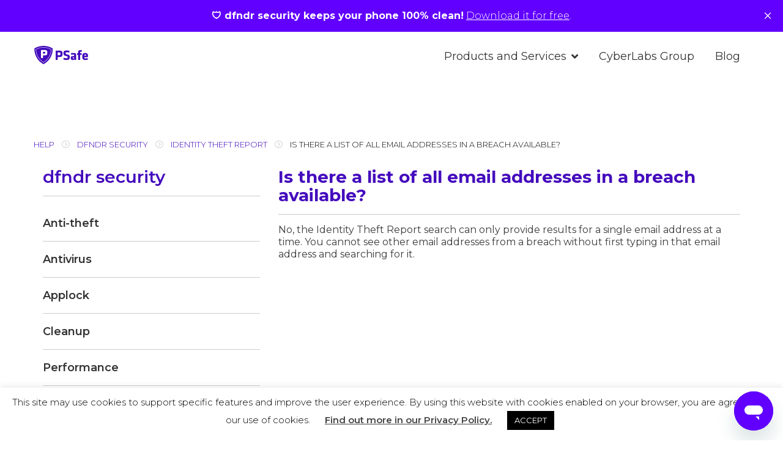

--- FILE ---
content_type: text/html; charset=UTF-8
request_url: https://www.psafe.com/help/docs/is-there-a-list-of-all-email-addresses-in-a-breach-available-dfndr-security/
body_size: 10566
content:
<!DOCTYPE html>
<html>
<head>

	<meta charset="UTF-8">
	<meta name="viewport" content="width=device-width, initial-scale=1, viewport-fit=cover'">
	<title>Is there a list of all email addresses in a breach available? | PSafe</title>
	<link rel="profile" href="http://gmpg.org/xfn/11">
	<link rel="pingback" href="https://www.psafe.com/xmlrpc.php">

		  <!-- style for the sitewide notice area -->
	  <style>
	    .site-notice {padding:15px 0; text-align:center; display:none;}
	    .site-notice.callout {border-radius:0; margin:0; border:none;}
	    .site-notice button {padding: 0;}
	    .site-notice .close-button {top: 50%;transform: translateY(-50%);color: #ffffff;background-color: transparent;border: none;}
	    .site-notice a,.site-notice a:visited,.site-notice a:active,.site-notice a:hover,.site-notice a:focus {color: #ffffff;text-decoration: underline;}
	  </style>
	
<meta name='robots' content='max-image-preview:large' />
	<style>img:is([sizes="auto" i], [sizes^="auto," i]) { contain-intrinsic-size: 3000px 1500px }</style>
	<link rel="alternate" hreflang="en" href="https://www.psafe.com/help/docs/is-there-a-list-of-all-email-addresses-in-a-breach-available-dfndr-security/" />
<link rel="alternate" hreflang="x-default" href="https://www.psafe.com/help/docs/is-there-a-list-of-all-email-addresses-in-a-breach-available-dfndr-security/" />
<link rel='dns-prefetch' href='//kit.fontawesome.com' />
<link rel='dns-prefetch' href='//fonts.googleapis.com' />
<script type="text/javascript">
/* <![CDATA[ */
window._wpemojiSettings = {"baseUrl":"https:\/\/s.w.org\/images\/core\/emoji\/16.0.1\/72x72\/","ext":".png","svgUrl":"https:\/\/s.w.org\/images\/core\/emoji\/16.0.1\/svg\/","svgExt":".svg","source":{"concatemoji":"https:\/\/www.psafe.com\/wp-includes\/js\/wp-emoji-release.min.js"}};
/*! This file is auto-generated */
!function(s,n){var o,i,e;function c(e){try{var t={supportTests:e,timestamp:(new Date).valueOf()};sessionStorage.setItem(o,JSON.stringify(t))}catch(e){}}function p(e,t,n){e.clearRect(0,0,e.canvas.width,e.canvas.height),e.fillText(t,0,0);var t=new Uint32Array(e.getImageData(0,0,e.canvas.width,e.canvas.height).data),a=(e.clearRect(0,0,e.canvas.width,e.canvas.height),e.fillText(n,0,0),new Uint32Array(e.getImageData(0,0,e.canvas.width,e.canvas.height).data));return t.every(function(e,t){return e===a[t]})}function u(e,t){e.clearRect(0,0,e.canvas.width,e.canvas.height),e.fillText(t,0,0);for(var n=e.getImageData(16,16,1,1),a=0;a<n.data.length;a++)if(0!==n.data[a])return!1;return!0}function f(e,t,n,a){switch(t){case"flag":return n(e,"\ud83c\udff3\ufe0f\u200d\u26a7\ufe0f","\ud83c\udff3\ufe0f\u200b\u26a7\ufe0f")?!1:!n(e,"\ud83c\udde8\ud83c\uddf6","\ud83c\udde8\u200b\ud83c\uddf6")&&!n(e,"\ud83c\udff4\udb40\udc67\udb40\udc62\udb40\udc65\udb40\udc6e\udb40\udc67\udb40\udc7f","\ud83c\udff4\u200b\udb40\udc67\u200b\udb40\udc62\u200b\udb40\udc65\u200b\udb40\udc6e\u200b\udb40\udc67\u200b\udb40\udc7f");case"emoji":return!a(e,"\ud83e\udedf")}return!1}function g(e,t,n,a){var r="undefined"!=typeof WorkerGlobalScope&&self instanceof WorkerGlobalScope?new OffscreenCanvas(300,150):s.createElement("canvas"),o=r.getContext("2d",{willReadFrequently:!0}),i=(o.textBaseline="top",o.font="600 32px Arial",{});return e.forEach(function(e){i[e]=t(o,e,n,a)}),i}function t(e){var t=s.createElement("script");t.src=e,t.defer=!0,s.head.appendChild(t)}"undefined"!=typeof Promise&&(o="wpEmojiSettingsSupports",i=["flag","emoji"],n.supports={everything:!0,everythingExceptFlag:!0},e=new Promise(function(e){s.addEventListener("DOMContentLoaded",e,{once:!0})}),new Promise(function(t){var n=function(){try{var e=JSON.parse(sessionStorage.getItem(o));if("object"==typeof e&&"number"==typeof e.timestamp&&(new Date).valueOf()<e.timestamp+604800&&"object"==typeof e.supportTests)return e.supportTests}catch(e){}return null}();if(!n){if("undefined"!=typeof Worker&&"undefined"!=typeof OffscreenCanvas&&"undefined"!=typeof URL&&URL.createObjectURL&&"undefined"!=typeof Blob)try{var e="postMessage("+g.toString()+"("+[JSON.stringify(i),f.toString(),p.toString(),u.toString()].join(",")+"));",a=new Blob([e],{type:"text/javascript"}),r=new Worker(URL.createObjectURL(a),{name:"wpTestEmojiSupports"});return void(r.onmessage=function(e){c(n=e.data),r.terminate(),t(n)})}catch(e){}c(n=g(i,f,p,u))}t(n)}).then(function(e){for(var t in e)n.supports[t]=e[t],n.supports.everything=n.supports.everything&&n.supports[t],"flag"!==t&&(n.supports.everythingExceptFlag=n.supports.everythingExceptFlag&&n.supports[t]);n.supports.everythingExceptFlag=n.supports.everythingExceptFlag&&!n.supports.flag,n.DOMReady=!1,n.readyCallback=function(){n.DOMReady=!0}}).then(function(){return e}).then(function(){var e;n.supports.everything||(n.readyCallback(),(e=n.source||{}).concatemoji?t(e.concatemoji):e.wpemoji&&e.twemoji&&(t(e.twemoji),t(e.wpemoji)))}))}((window,document),window._wpemojiSettings);
/* ]]> */
</script>
<style id='wp-emoji-styles-inline-css' type='text/css'>

	img.wp-smiley, img.emoji {
		display: inline !important;
		border: none !important;
		box-shadow: none !important;
		height: 1em !important;
		width: 1em !important;
		margin: 0 0.07em !important;
		vertical-align: -0.1em !important;
		background: none !important;
		padding: 0 !important;
	}
</style>
<link rel='stylesheet' id='wp-block-library-css' href='https://www.psafe.com/wp-includes/css/dist/block-library/style.min.css' type='text/css' media='all' />
<style id='classic-theme-styles-inline-css' type='text/css'>
/*! This file is auto-generated */
.wp-block-button__link{color:#fff;background-color:#32373c;border-radius:9999px;box-shadow:none;text-decoration:none;padding:calc(.667em + 2px) calc(1.333em + 2px);font-size:1.125em}.wp-block-file__button{background:#32373c;color:#fff;text-decoration:none}
</style>
<style id='font-awesome-svg-styles-default-inline-css' type='text/css'>
.svg-inline--fa {
  display: inline-block;
  height: 1em;
  overflow: visible;
  vertical-align: -.125em;
}
</style>
<link rel='stylesheet' id='font-awesome-svg-styles-css' href='https://www.psafe.com/wp-content/uploads/font-awesome/v5.15.4/css/svg-with-js.css' type='text/css' media='all' />
<style id='font-awesome-svg-styles-inline-css' type='text/css'>
   .wp-block-font-awesome-icon svg::before,
   .wp-rich-text-font-awesome-icon svg::before {content: unset;}
</style>
<style id='global-styles-inline-css' type='text/css'>
:root{--wp--preset--aspect-ratio--square: 1;--wp--preset--aspect-ratio--4-3: 4/3;--wp--preset--aspect-ratio--3-4: 3/4;--wp--preset--aspect-ratio--3-2: 3/2;--wp--preset--aspect-ratio--2-3: 2/3;--wp--preset--aspect-ratio--16-9: 16/9;--wp--preset--aspect-ratio--9-16: 9/16;--wp--preset--color--black: #000000;--wp--preset--color--cyan-bluish-gray: #abb8c3;--wp--preset--color--white: #ffffff;--wp--preset--color--pale-pink: #f78da7;--wp--preset--color--vivid-red: #cf2e2e;--wp--preset--color--luminous-vivid-orange: #ff6900;--wp--preset--color--luminous-vivid-amber: #fcb900;--wp--preset--color--light-green-cyan: #7bdcb5;--wp--preset--color--vivid-green-cyan: #00d084;--wp--preset--color--pale-cyan-blue: #8ed1fc;--wp--preset--color--vivid-cyan-blue: #0693e3;--wp--preset--color--vivid-purple: #9b51e0;--wp--preset--gradient--vivid-cyan-blue-to-vivid-purple: linear-gradient(135deg,rgba(6,147,227,1) 0%,rgb(155,81,224) 100%);--wp--preset--gradient--light-green-cyan-to-vivid-green-cyan: linear-gradient(135deg,rgb(122,220,180) 0%,rgb(0,208,130) 100%);--wp--preset--gradient--luminous-vivid-amber-to-luminous-vivid-orange: linear-gradient(135deg,rgba(252,185,0,1) 0%,rgba(255,105,0,1) 100%);--wp--preset--gradient--luminous-vivid-orange-to-vivid-red: linear-gradient(135deg,rgba(255,105,0,1) 0%,rgb(207,46,46) 100%);--wp--preset--gradient--very-light-gray-to-cyan-bluish-gray: linear-gradient(135deg,rgb(238,238,238) 0%,rgb(169,184,195) 100%);--wp--preset--gradient--cool-to-warm-spectrum: linear-gradient(135deg,rgb(74,234,220) 0%,rgb(151,120,209) 20%,rgb(207,42,186) 40%,rgb(238,44,130) 60%,rgb(251,105,98) 80%,rgb(254,248,76) 100%);--wp--preset--gradient--blush-light-purple: linear-gradient(135deg,rgb(255,206,236) 0%,rgb(152,150,240) 100%);--wp--preset--gradient--blush-bordeaux: linear-gradient(135deg,rgb(254,205,165) 0%,rgb(254,45,45) 50%,rgb(107,0,62) 100%);--wp--preset--gradient--luminous-dusk: linear-gradient(135deg,rgb(255,203,112) 0%,rgb(199,81,192) 50%,rgb(65,88,208) 100%);--wp--preset--gradient--pale-ocean: linear-gradient(135deg,rgb(255,245,203) 0%,rgb(182,227,212) 50%,rgb(51,167,181) 100%);--wp--preset--gradient--electric-grass: linear-gradient(135deg,rgb(202,248,128) 0%,rgb(113,206,126) 100%);--wp--preset--gradient--midnight: linear-gradient(135deg,rgb(2,3,129) 0%,rgb(40,116,252) 100%);--wp--preset--font-size--small: 13px;--wp--preset--font-size--medium: 20px;--wp--preset--font-size--large: 36px;--wp--preset--font-size--x-large: 42px;--wp--preset--spacing--20: 0.44rem;--wp--preset--spacing--30: 0.67rem;--wp--preset--spacing--40: 1rem;--wp--preset--spacing--50: 1.5rem;--wp--preset--spacing--60: 2.25rem;--wp--preset--spacing--70: 3.38rem;--wp--preset--spacing--80: 5.06rem;--wp--preset--shadow--natural: 6px 6px 9px rgba(0, 0, 0, 0.2);--wp--preset--shadow--deep: 12px 12px 50px rgba(0, 0, 0, 0.4);--wp--preset--shadow--sharp: 6px 6px 0px rgba(0, 0, 0, 0.2);--wp--preset--shadow--outlined: 6px 6px 0px -3px rgba(255, 255, 255, 1), 6px 6px rgba(0, 0, 0, 1);--wp--preset--shadow--crisp: 6px 6px 0px rgba(0, 0, 0, 1);}:where(.is-layout-flex){gap: 0.5em;}:where(.is-layout-grid){gap: 0.5em;}body .is-layout-flex{display: flex;}.is-layout-flex{flex-wrap: wrap;align-items: center;}.is-layout-flex > :is(*, div){margin: 0;}body .is-layout-grid{display: grid;}.is-layout-grid > :is(*, div){margin: 0;}:where(.wp-block-columns.is-layout-flex){gap: 2em;}:where(.wp-block-columns.is-layout-grid){gap: 2em;}:where(.wp-block-post-template.is-layout-flex){gap: 1.25em;}:where(.wp-block-post-template.is-layout-grid){gap: 1.25em;}.has-black-color{color: var(--wp--preset--color--black) !important;}.has-cyan-bluish-gray-color{color: var(--wp--preset--color--cyan-bluish-gray) !important;}.has-white-color{color: var(--wp--preset--color--white) !important;}.has-pale-pink-color{color: var(--wp--preset--color--pale-pink) !important;}.has-vivid-red-color{color: var(--wp--preset--color--vivid-red) !important;}.has-luminous-vivid-orange-color{color: var(--wp--preset--color--luminous-vivid-orange) !important;}.has-luminous-vivid-amber-color{color: var(--wp--preset--color--luminous-vivid-amber) !important;}.has-light-green-cyan-color{color: var(--wp--preset--color--light-green-cyan) !important;}.has-vivid-green-cyan-color{color: var(--wp--preset--color--vivid-green-cyan) !important;}.has-pale-cyan-blue-color{color: var(--wp--preset--color--pale-cyan-blue) !important;}.has-vivid-cyan-blue-color{color: var(--wp--preset--color--vivid-cyan-blue) !important;}.has-vivid-purple-color{color: var(--wp--preset--color--vivid-purple) !important;}.has-black-background-color{background-color: var(--wp--preset--color--black) !important;}.has-cyan-bluish-gray-background-color{background-color: var(--wp--preset--color--cyan-bluish-gray) !important;}.has-white-background-color{background-color: var(--wp--preset--color--white) !important;}.has-pale-pink-background-color{background-color: var(--wp--preset--color--pale-pink) !important;}.has-vivid-red-background-color{background-color: var(--wp--preset--color--vivid-red) !important;}.has-luminous-vivid-orange-background-color{background-color: var(--wp--preset--color--luminous-vivid-orange) !important;}.has-luminous-vivid-amber-background-color{background-color: var(--wp--preset--color--luminous-vivid-amber) !important;}.has-light-green-cyan-background-color{background-color: var(--wp--preset--color--light-green-cyan) !important;}.has-vivid-green-cyan-background-color{background-color: var(--wp--preset--color--vivid-green-cyan) !important;}.has-pale-cyan-blue-background-color{background-color: var(--wp--preset--color--pale-cyan-blue) !important;}.has-vivid-cyan-blue-background-color{background-color: var(--wp--preset--color--vivid-cyan-blue) !important;}.has-vivid-purple-background-color{background-color: var(--wp--preset--color--vivid-purple) !important;}.has-black-border-color{border-color: var(--wp--preset--color--black) !important;}.has-cyan-bluish-gray-border-color{border-color: var(--wp--preset--color--cyan-bluish-gray) !important;}.has-white-border-color{border-color: var(--wp--preset--color--white) !important;}.has-pale-pink-border-color{border-color: var(--wp--preset--color--pale-pink) !important;}.has-vivid-red-border-color{border-color: var(--wp--preset--color--vivid-red) !important;}.has-luminous-vivid-orange-border-color{border-color: var(--wp--preset--color--luminous-vivid-orange) !important;}.has-luminous-vivid-amber-border-color{border-color: var(--wp--preset--color--luminous-vivid-amber) !important;}.has-light-green-cyan-border-color{border-color: var(--wp--preset--color--light-green-cyan) !important;}.has-vivid-green-cyan-border-color{border-color: var(--wp--preset--color--vivid-green-cyan) !important;}.has-pale-cyan-blue-border-color{border-color: var(--wp--preset--color--pale-cyan-blue) !important;}.has-vivid-cyan-blue-border-color{border-color: var(--wp--preset--color--vivid-cyan-blue) !important;}.has-vivid-purple-border-color{border-color: var(--wp--preset--color--vivid-purple) !important;}.has-vivid-cyan-blue-to-vivid-purple-gradient-background{background: var(--wp--preset--gradient--vivid-cyan-blue-to-vivid-purple) !important;}.has-light-green-cyan-to-vivid-green-cyan-gradient-background{background: var(--wp--preset--gradient--light-green-cyan-to-vivid-green-cyan) !important;}.has-luminous-vivid-amber-to-luminous-vivid-orange-gradient-background{background: var(--wp--preset--gradient--luminous-vivid-amber-to-luminous-vivid-orange) !important;}.has-luminous-vivid-orange-to-vivid-red-gradient-background{background: var(--wp--preset--gradient--luminous-vivid-orange-to-vivid-red) !important;}.has-very-light-gray-to-cyan-bluish-gray-gradient-background{background: var(--wp--preset--gradient--very-light-gray-to-cyan-bluish-gray) !important;}.has-cool-to-warm-spectrum-gradient-background{background: var(--wp--preset--gradient--cool-to-warm-spectrum) !important;}.has-blush-light-purple-gradient-background{background: var(--wp--preset--gradient--blush-light-purple) !important;}.has-blush-bordeaux-gradient-background{background: var(--wp--preset--gradient--blush-bordeaux) !important;}.has-luminous-dusk-gradient-background{background: var(--wp--preset--gradient--luminous-dusk) !important;}.has-pale-ocean-gradient-background{background: var(--wp--preset--gradient--pale-ocean) !important;}.has-electric-grass-gradient-background{background: var(--wp--preset--gradient--electric-grass) !important;}.has-midnight-gradient-background{background: var(--wp--preset--gradient--midnight) !important;}.has-small-font-size{font-size: var(--wp--preset--font-size--small) !important;}.has-medium-font-size{font-size: var(--wp--preset--font-size--medium) !important;}.has-large-font-size{font-size: var(--wp--preset--font-size--large) !important;}.has-x-large-font-size{font-size: var(--wp--preset--font-size--x-large) !important;}
:where(.wp-block-post-template.is-layout-flex){gap: 1.25em;}:where(.wp-block-post-template.is-layout-grid){gap: 1.25em;}
:where(.wp-block-columns.is-layout-flex){gap: 2em;}:where(.wp-block-columns.is-layout-grid){gap: 2em;}
:root :where(.wp-block-pullquote){font-size: 1.5em;line-height: 1.6;}
</style>
<link rel='stylesheet' id='cookie-law-info-css' href='https://www.psafe.com/wp-content/plugins/cookie-law-info/legacy/public/css/cookie-law-info-public.css' type='text/css' media='all' />
<link rel='stylesheet' id='cookie-law-info-gdpr-css' href='https://www.psafe.com/wp-content/plugins/cookie-law-info/legacy/public/css/cookie-law-info-gdpr.css' type='text/css' media='all' />
<link rel='stylesheet' id='menu-image-css' href='https://www.psafe.com/wp-content/plugins/menu-image/includes/css/menu-image.css' type='text/css' media='all' />
<link rel='stylesheet' id='dashicons-css' href='https://www.psafe.com/wp-includes/css/dashicons.min.css' type='text/css' media='all' />
<link rel='stylesheet' id='bodhi-svgs-attachment-css' href='https://www.psafe.com/wp-content/plugins/svg-support/css/svgs-attachment.css' type='text/css' media='all' />
<link rel='stylesheet' id='taxonomy-image-plugin-public-css' href='https://www.psafe.com/wp-content/plugins/taxonomy-images/css/style.css' type='text/css' media='screen' />
<link rel='stylesheet' id='googlefont-montserrat-css' href='https://fonts.googleapis.com/css?family=Montserrat%3A300%2C300i%2C400%2C400i%2C600%2C600i%2C700%2C700i' type='text/css' media='all' />
<link rel='stylesheet' id='foundation-css' href='https://www.psafe.com/wp-content/themes/tonykuehn/assets/foundation/css/foundation.min.css' type='text/css' media='all' />
<link rel='stylesheet' id='fontawesome-css-css' href='https://www.psafe.com/wp-content/themes/tonykuehn/assets/fontawesome/css/fontawesome-all.min.css' type='text/css' media='all' />
<link rel='stylesheet' id='cardslider.css-css' href='https://www.psafe.com/wp-content/themes/tonykuehn/assets/card_slider/css/cardslider.css' type='text/css' media='all' />
<link rel='stylesheet' id='slick.css-css' href='https://www.psafe.com/wp-content/themes/tonykuehn/assets/slick/slick.css' type='text/css' media='all' />
<link rel='stylesheet' id='slick-theme.css-css' href='https://www.psafe.com/wp-content/themes/tonykuehn/assets/slick/slick-theme.css' type='text/css' media='all' />
<link rel='stylesheet' id='tonykuehn-style-css' href='https://www.psafe.com/wp-content/themes/tonykuehn/style.css' type='text/css' media='all' />
<script type="text/javascript" src="https://www.psafe.com/wp-includes/js/jquery/jquery.min.js" id="jquery-core-js"></script>
<script type="text/javascript" src="https://www.psafe.com/wp-includes/js/jquery/jquery-migrate.min.js" id="jquery-migrate-js"></script>
<script type="text/javascript" id="cookie-law-info-js-extra">
/* <![CDATA[ */
var Cli_Data = {"nn_cookie_ids":[],"cookielist":[],"non_necessary_cookies":[],"ccpaEnabled":"","ccpaRegionBased":"","ccpaBarEnabled":"1","strictlyEnabled":["necessary","obligatoire"],"ccpaType":"gdpr","js_blocking":"","custom_integration":"","triggerDomRefresh":"","secure_cookies":""};
var cli_cookiebar_settings = {"animate_speed_hide":"500","animate_speed_show":"500","background":"#FFF","border":"#b1a6a6c2","border_on":"","button_1_button_colour":"#000","button_1_button_hover":"#000000","button_1_link_colour":"#fff","button_1_as_button":"1","button_1_new_win":"","button_2_button_colour":"#333","button_2_button_hover":"#292929","button_2_link_colour":"#444","button_2_as_button":"","button_2_hidebar":"","button_3_button_colour":"#000","button_3_button_hover":"#000000","button_3_link_colour":"#fff","button_3_as_button":"1","button_3_new_win":"","button_4_button_colour":"#000","button_4_button_hover":"#000000","button_4_link_colour":"#62a329","button_4_as_button":"","button_7_button_colour":"#61a229","button_7_button_hover":"#4e8221","button_7_link_colour":"#fff","button_7_as_button":"1","button_7_new_win":"","font_family":"inherit","header_fix":"1","notify_animate_hide":"1","notify_animate_show":"","notify_div_id":"#cookie-law-info-bar","notify_position_horizontal":"left","notify_position_vertical":"bottom","scroll_close":"","scroll_close_reload":"","accept_close_reload":"","reject_close_reload":"","showagain_tab":"","showagain_background":"#fff","showagain_border":"#000","showagain_div_id":"#cookie-law-info-again","showagain_x_position":"100px","text":"#000","show_once_yn":"","show_once":"10000","logging_on":"","as_popup":"","popup_overlay":"1","bar_heading_text":"","cookie_bar_as":"banner","popup_showagain_position":"bottom-right","widget_position":"left"};
var log_object = {"ajax_url":"https:\/\/www.psafe.com\/wp-admin\/admin-ajax.php"};
/* ]]> */
</script>
<script type="text/javascript" src="https://www.psafe.com/wp-content/plugins/cookie-law-info/legacy/public/js/cookie-law-info-public.js" id="cookie-law-info-js"></script>
<script defer crossorigin="anonymous" type="text/javascript" src="https://kit.fontawesome.com/e31b56ef8f.js" id="font-awesome-official-js"></script>
<link rel="https://api.w.org/" href="https://www.psafe.com/wp-json/" /><link rel="alternate" title="oEmbed (JSON)" type="application/json+oembed" href="https://www.psafe.com/wp-json/oembed/1.0/embed?url=https%3A%2F%2Fwww.psafe.com%2Fhelp%2Fdocs%2Fis-there-a-list-of-all-email-addresses-in-a-breach-available-dfndr-security%2F" />
<link rel="alternate" title="oEmbed (XML)" type="text/xml+oembed" href="https://www.psafe.com/wp-json/oembed/1.0/embed?url=https%3A%2F%2Fwww.psafe.com%2Fhelp%2Fdocs%2Fis-there-a-list-of-all-email-addresses-in-a-breach-available-dfndr-security%2F&#038;format=xml" />
<meta name="generator" content="WPML ver:4.8.4 stt:1,43,2;" />
<link rel="icon" href="https://www.psafe.com/wp-content/uploads/2018/12/cropped-psafe_thumbnail-2-32x32.png" sizes="32x32" />
<link rel="icon" href="https://www.psafe.com/wp-content/uploads/2018/12/cropped-psafe_thumbnail-2-192x192.png" sizes="192x192" />
<link rel="apple-touch-icon" href="https://www.psafe.com/wp-content/uploads/2018/12/cropped-psafe_thumbnail-2-180x180.png" />
<meta name="msapplication-TileImage" content="https://www.psafe.com/wp-content/uploads/2018/12/cropped-psafe_thumbnail-2-270x270.png" />
		<style type="text/css" id="wp-custom-css">
			.vertical-sub-menu ul li.right:hover > ul, .vertical-sub-menu ul li.right.open > ul {
    right: auto;
    left: auto;
}
.vertical-sub-menu ul li.right ul {
    right: 999em;
    left: auto;
}
.reference li::marker {
    color: #440bbd;
}

article#gform_widget-2 > * {
    display: none;
}

article#gform_widget-2:after {
	content:url(https://www.psafe.com/wp-content/uploads/2018/12/psafe_vertical.svg);
	width: 100px;
	display: block;
}

.sec-form input#gform_submit_button_16,
input[type="submit"] {
    border-radius: 50px;
}

header .cell.auto.verticals,
.sec-form h2.gform_title,
.gform_title{
    display: none;
}

.enterprise { display: none; }
.parent-pageid-6620 .enterprise { display:inline; }
.parent-pageid-6620 .priv { display:none; }
.site-badge { 
		display: flex;
    justify-content: flex-end;
}

.cc-window {
	display: none !important;
}
.page-id-6433 .news > div > .article:nth-child(1) .article-img,
.page-id-6433 .news > div > .article:nth-child(2) .article-img{
	background-size: contain !important;
}

.page-id-9020 footer {
    display: none !important;
}
.page-id-9035 footer {
    display: none !important;
}
.page-id-9053 footer {
    display: none !important;
}
.page-id-9069 footer {
    display: none !important;
}
.page-id-9096 footer {
    display: none !important;
}
.page-id-9113 footer {
    display: none !important;
}

.page-id-9020 .site-footer {
    display: none !important;
}

.page-id-9035 .site-footer {
    display: none !important;
}

.page-id-9053 .site-footer {
    display: none !important;
}

.page-id-9069 .site-footer {
    display: none !important;
}

.page-id-9096 .site-footer {
    display: none !important;
}

.page-id-9113 .site-footer {
    display: none !important;
}
		</style>
		


<script type="text/javascript">
(function() {
    var ua = navigator.userAgent;
    // We check for "Dalvik" which is unique to the Android app environment
    if (ua.indexOf("Dalvik") !== -1) {
        var style = document.createElement('style');
        style.innerHTML = '.site-notice { display: none !important; }';
        document.head.appendChild(style);
    }
})();
</script>

</head>

<body class="wp-singular docs-template-default single single-docs postid-4765 wp-theme-tonykuehn group-blog">


	<!-- Sitewide Notice bar -->
	<div id="20231211" class="callout site-notice" style="background-color:#6100ff;" data-toggler=".hide"><div class="grid-container"><div class="grid-x align-center"><div class="cell small-11 large-12"><span style="color:#ffffff;"><strong>🛡 dfndr security keeps your phone 100% clean!</strong> <a href="https://play.google.com/store/apps/details?id=com.psafe.msuite"> Download it for free</a>.</span></div></div></div><button class="close-button" aria-label="Dismiss alert" type="button"><span aria-hidden="true">&times;</span></button></div>
  <div id="page" class="hfeed site">
  	<a class="skip-link screen-reader-text" href="#content">Skip to content</a>

		<div class="header-wrapper" data-sticky-container>
	  	<header class="site-header" role="banner" data-sticky data-sticky-on="small" data-options="marginTop:0;" style="width:100%;">
				<div class="header-bkgnd"></div>
				<div class="grid-container">
					<div id="masthead" class="grid-x small-padding-collapse medium-padding-x align-middle">
						
						<div class="cell shrink header-branding">
											      <div class="site-branding standard-logo">
								<a href="https://www.psafe.com/" title="PSafe" rel="home">
								<img class="style-svg header-main-logo" loading="eager" src="https://www.psafe.com/wp-content/uploads/2018/08/psafe_hoizontal_shield.svg" alt="" />
								</a>
				  		</div><!-- .site-branding -->
						</div>


						<div class="cell auto site-menu">
							<div class="menu-main-container"><ul id="menu-main" class="main-menu"><li id="menu-item-1321" class="menu-item menu-item-type-post_type menu-item-object-page menu-item-has-children menu-item-1321"><a href="https://www.psafe.com/dfndr/">Products and Services</a>
<ul class="sub-menu">
	<li id="menu-item-9255" class="menu-item menu-item-type-post_type menu-item-object-page menu-item-9255"><a href="https://www.psafe.com/dfndr-security/"><strong>dfndr</strong> security</a></li>
	<li id="menu-item-9412" class="menu-item menu-item-type-custom menu-item-object-custom menu-item-9412"><a href="https://www.psafe.com/dfndr-lab"><strong>dfndr</strong> lab</a></li>
</ul>
</li>
<li id="menu-item-9274" class="menu-item menu-item-type-custom menu-item-object-custom menu-item-9274"><a href="https://cyberlabs.ai/en">CyberLabs Group</a></li>
<li id="menu-item-1331" class="right menu-item menu-item-type-custom menu-item-object-custom menu-item-1331"><a href="/en/blog/">Blog</a></li>
</ul></div>						</div>

						<div class="cell shrink menu-toggle">
							<i class="fas fa-bars" style="font-size: 22px;"></i>
							<i class="far fa-times hide" style="font-size: 22px;"></i>
						</div>

						<div class="cell shrink lang-switcher main">
							<div class="lang-switcher"></div>						</div>
					</div>
				</div>
				<div class="cell auto site-menu-dropdown">
					<div class="menu-main-mobile-container"><ul id="menu-main-mobile" class="dropdown-menu"><li id="menu-item-8043" class="menu-item menu-item-type-post_type menu-item-object-page menu-item-has-children menu-item-8043"><a href="https://www.psafe.com/dfndr/">Products and Services</a>
<ul class="sub-menu">
	<li id="menu-item-9264" class="menu-item menu-item-type-post_type menu-item-object-page menu-item-9264"><a href="https://www.psafe.com/dfndr-security/"><strong>dfndr</strong> security</a></li>
	<li id="menu-item-9413" class="menu-item menu-item-type-custom menu-item-object-custom menu-item-9413"><a href="https://www.psafe.com/dfndr-lab"><strong>dfndr</strong> lab</a></li>
</ul>
</li>
<li id="menu-item-9285" class="menu-item menu-item-type-custom menu-item-object-custom menu-item-9285"><a href="https://cyberlabs.ai">CyberLabs Group</a></li>
<li id="menu-item-8055" class="right menu-item menu-item-type-custom menu-item-object-custom menu-item-8055"><a href="https://www.psafe.com/blog">Blog</a></li>
</ul></div><div class="lang-switcher drop"></div>				</div>
					  	</header><!-- #masthead -->
		</div>

  	<div id="content" class="site-content">
  	
	<div class="breadcrumbs-wrapper">
		<div class="grid-container">
			<ul class="breadcrumbs">
				<li><a href="https://www.psafe.com/help/">Help</a></li>
				<li><a href="https://www.psafe.com/help/products/dfndr-security/">dfndr security</a></li>        <li><a href="https://www.psafe.com/help/products/dfndr-security-safety/">Identity Theft Report</a></li>
				<li class="current">Is there a list of all email addresses in a breach available?</li>
			</ul>
		</div>
	</div>

	<div class="grid-container help-content">
		<div class="grid-x grid-margin-x">
			<div class="cell small-12 medium-4 help-categories">
        <h4 class="help-product-title">dfndr security</h4>
				<ul class="help-cats-list"><li><a class="help-cat-item" href="https://www.psafe.com/help/products/dfndr-security-anti-theft/">Anti-theft</a></li><li><a class="help-cat-item" href="https://www.psafe.com/help/products/dfndr-security-antivirus/">Antivirus</a></li><li><a class="help-cat-item" href="https://www.psafe.com/help/products/dfndr-security-applock/">Applock</a></li><li><a class="help-cat-item" href="https://www.psafe.com/help/products/dfndr-security-cleanup/">Cleanup</a></li><li><a class="help-cat-item" href="https://www.psafe.com/help/products/dfndr-security-control/">Performance</a></li><li><a class="help-cat-item" href="https://www.psafe.com/help/products/dfndr-security-facilities/">Security</a></li><li><a class="help-cat-item" href="https://www.psafe.com/help/products/dfndr-security-faq/">Frequently Asked Questions</a></li><li><a class="help-cat-item" href="https://www.psafe.com/help/products/dfndr-security-install-uninstall/">Install/Uninstall</a></li><li><a class="help-cat-item" href="https://www.psafe.com/help/products/dfndr-security-notification-cleaner/">Notifications</a></li><li><a class="help-cat-item" href="https://www.psafe.com/help/products/dfndr-security-permissions/">Permissions</a></li><li><a class="help-cat-item" href="https://www.psafe.com/help/products/dfndr-security-premium/">Subscriptions</a></li><li><a class="help-cat-item current" href="https://www.psafe.com/help/products/dfndr-security-safety/">Identity Theft Report</a></li></ul>			</div>
			<div class="cell small-12 medium-8 docs-list flex-container flex-dir-column">
        <div class="docs-content flex-child-grow">
  				
<article id="post-4765" class="post-4765 docs type-docs status-publish hentry type-dfndr-security type-dfndr-security-safety">
	<header class="entry-header">
		<h4 class="docs-article-title">Is there a list of all email addresses in a breach available?</h1>	</header><!-- .entry-header -->

	<div class="entry-content">
		<p><span style="font-weight: 400;">No, the Identity Theft Report search can only provide results for a single email address at a time. You cannot see other email addresses from a breach without first typing in that email address and searching for it.  </span></p>
			</div><!-- .entry-content -->

</article><!-- #post-## -->
        </div>

        <div class="docs-question flex-child-shrink">
										<div class="help-questions-blurb">
            If you still have questions that are not addressed here, please contact us at <a href="mailto:support@psafe.com">support@psafe.com</a>          </div>
				</div>

			</div>
		</div>
	</div>


		</div><!-- #content -->

		<footer id="colophon" class="site-footer" role="contentinfo">
			      			<div class="grid-container">
				<div class="grid-x grid-padding-x">
					<div class="cell small-12 show-for-large">
						<div class="menu-footer-container"><ul id="menu-footer" class="footer-menu"><li id="menu-item-1420" class="f-purple menu-item menu-item-type-custom menu-item-object-custom menu-item-has-children menu-item-1420"><a href="#">Products and Services</a>
<ul class="sub-menu">
	<li id="menu-item-1547" class="menu-item menu-item-type-post_type menu-item-object-page menu-item-1547"><a href="https://www.psafe.com/dfndr-security/">dfndr security</a></li>
	<li id="menu-item-9466" class="menu-item menu-item-type-custom menu-item-object-custom menu-item-9466"><a href="https://www.psafe.com/dfndr-lab">dfndr lab</a></li>
</ul>
</li>
<li id="menu-item-1421" class="f-purple menu-item menu-item-type-custom menu-item-object-custom menu-item-has-children menu-item-1421"><a href="#">Company</a>
<ul class="sub-menu">
	<li id="menu-item-9287" class="menu-item menu-item-type-custom menu-item-object-custom menu-item-9287"><a href="https://cyberlabs.ai/">CyberLabs Group</a></li>
</ul>
</li>
<li id="menu-item-1423" class="f-purple menu-item menu-item-type-custom menu-item-object-custom menu-item-has-children menu-item-1423"><a href="/en/blog/">Blog</a>
<ul class="sub-menu">
	<li id="menu-item-1438" class="menu-item menu-item-type-custom menu-item-object-custom menu-item-1438"><a href="/en/blog/category/security/">Mobile Security</a></li>
	<li id="menu-item-1439" class="menu-item menu-item-type-custom menu-item-object-custom menu-item-1439"><a href="/en/blog/category/tips-tutoriais/">Tips &#038; Tutorials</a></li>
</ul>
</li>
<li id="menu-item-1424" class="f-purple menu-item menu-item-type-custom menu-item-object-custom menu-item-has-children menu-item-1424"><a href="/help/">Help</a>
<ul class="sub-menu">
	<li id="menu-item-4694" class="menu-item menu-item-type-post_type menu-item-object-page menu-item-4694"><a href="https://www.psafe.com/report-fake-virus-alerts/">Report Fake Virus Alerts</a></li>
	<li id="menu-item-9703" class="menu-item menu-item-type-post_type menu-item-object-page menu-item-9703"><a href="https://www.psafe.com/privacy-portal/">Privacy Portal</a></li>
	<li id="menu-item-6352" class="menu-item menu-item-type-custom menu-item-object-custom menu-item-6352"><a href="/help/">FAQ</a></li>
</ul>
</li>
</ul></div>					</div>
          			<div class="site-badge cell small-12 medium-12 small-order-2 medium-order-1">
						<div id="cyberlabs-security-badge" lang=en></div> 
					</div>
					<div class="site-meta cell small-12 medium-8 small-order-2 medium-order-1">
						<p>© 2025 PSafe<br />
<span style="font-size: 14px;"><a class="priv" href="https://www.psafe.com/terms-of-use/">Terms of Use</a><a class="enterprise" href="/enterprise/terms-of-use/">Terms of Use</a> &#8211; <a class="priv" href="https://www.psafe.com/privacy-policy/">Privacy Policy</a><a class="enterprise" href="/enterprise/privacy-policy/">Privacy Policy</a> &#8211; <a class="priv" href="https://www.psafe.com/license-agreement/">License Agreement</a><a class="enterprise" href="/enterprise/license-and-services-agreement/">License Agreement</a> &#8211; <a href="https://www.psafe.com/promotion-policy/">Promotion Policy</a></span></p>
					</div>
					<div class="site-social cell small-12 medium-4 small-order-1 medium-order-2">
						<div class="social-icons">Follow us:<a href="https://www.facebook.com/PSafeTechnology" target="_blank"><div class="social-icon"><i class="fab fa-facebook-f"></i></div></a><a href="https://www.linkedin.com/company/psafe/" target="_blank"><div class="social-icon"><i class="fab fa-linkedin-in"></i></div></a><a href="https://www.youtube.com/c/dfndr" target="_blank"><div class="social-icon"><i class="fab fa-youtube"></i></div></a><a href="https://twitter.com/dfndr" target="_blank"><div class="social-icon"><i class="fab fa-twitter"></i></div></a></div>					</div>
					</footer><!-- #colophon -->

		
	</div><!-- #page -->

<script type="speculationrules">
{"prefetch":[{"source":"document","where":{"and":[{"href_matches":"\/*"},{"not":{"href_matches":["\/wp-*.php","\/wp-admin\/*","\/wp-content\/uploads\/*","\/wp-content\/*","\/wp-content\/plugins\/*","\/wp-content\/themes\/tonykuehn\/*","\/*\\?(.+)"]}},{"not":{"selector_matches":"a[rel~=\"nofollow\"]"}},{"not":{"selector_matches":".no-prefetch, .no-prefetch a"}}]},"eagerness":"conservative"}]}
</script>
<!--googleoff: all--><div id="cookie-law-info-bar" data-nosnippet="true"><span>This site may use cookies to support specific features and improve the user experience. By using this website with cookies enabled on your browser, you are agreeing to our use of cookies. <a href="https://www.psafe.com/privacy-policy/" id="CONSTANT_OPEN_URL" target="_blank" class="cli-plugin-main-link" style="display:inline-block;margin:5px 20px 5px 20px">Find out more in our Privacy Policy.</a><a role='button' data-cli_action="accept" id="cookie_action_close_header" class="medium cli-plugin-button cli-plugin-main-button cookie_action_close_header cli_action_button wt-cli-accept-btn" style="display:inline-block;margin:5px">ACCEPT</a></span></div><div id="cookie-law-info-again" style="display:none" data-nosnippet="true"><span id="cookie_hdr_showagain">Cookies Policy</span></div><div class="cli-modal" data-nosnippet="true" id="cliSettingsPopup" tabindex="-1" role="dialog" aria-labelledby="cliSettingsPopup" aria-hidden="true">
  <div class="cli-modal-dialog" role="document">
	<div class="cli-modal-content cli-bar-popup">
		  <button type="button" class="cli-modal-close" id="cliModalClose">
			<svg class="" viewBox="0 0 24 24"><path d="M19 6.41l-1.41-1.41-5.59 5.59-5.59-5.59-1.41 1.41 5.59 5.59-5.59 5.59 1.41 1.41 5.59-5.59 5.59 5.59 1.41-1.41-5.59-5.59z"></path><path d="M0 0h24v24h-24z" fill="none"></path></svg>
			<span class="wt-cli-sr-only">Close</span>
		  </button>
		  <div class="cli-modal-body">
			<div class="cli-container-fluid cli-tab-container">
	<div class="cli-row">
		<div class="cli-col-12 cli-align-items-stretch cli-px-0">
			<div class="cli-privacy-overview">
				<h4>Política de Privacidade</h4>				<div class="cli-privacy-content">
					<div class="cli-privacy-content-text"><em>Cookies</em> são pequenos arquivos de dados que um site envia e são armazenados em seu Dispositivo enquanto você está vendo um site. Os cookies podem ser utilizados para muitas finalidades, inclusive para monitorar o uso de sites, personalizar um conteúdo específico aos seus interesses, garantir que você não veja o mesmo anúncio repetidamente, acelerar suas pesquisas e compras, reconhecê-lo quando você voltar aos sites, e/ou armazenar seu nome de usuário e senha para que você não precise reinseri-lo cada vez que você visitar algum site. Você pode se recusar a aceitar cookies através das configurações do seu navegador. No entanto, ao desativar os cookies no seu Dispositivo, alguns recursos dos nossos Websites e/ou Serviços podem não funcionar corretamente. <a href="https://www.psafe.com/pt-br/politica-de-privacidade/#V" target="_blank" rel="noopener"><strong>Veja nossa Política de Privacidade.</strong></a></div>
				</div>
				<a class="cli-privacy-readmore" aria-label="Show more" role="button" data-readmore-text="Show more" data-readless-text="Show less"></a>			</div>
		</div>
		<div class="cli-col-12 cli-align-items-stretch cli-px-0 cli-tab-section-container">
												<div class="cli-tab-section">
						<div class="cli-tab-header">
							<a role="button" tabindex="0" class="cli-nav-link cli-settings-mobile" data-target="necessary" data-toggle="cli-toggle-tab">
								Necessary							</a>
															<div class="wt-cli-necessary-checkbox">
									<input type="checkbox" class="cli-user-preference-checkbox"  id="wt-cli-checkbox-necessary" data-id="checkbox-necessary" checked="checked"  />
									<label class="form-check-label" for="wt-cli-checkbox-necessary">Necessary</label>
								</div>
								<span class="cli-necessary-caption">Always Enabled</span>
													</div>
						<div class="cli-tab-content">
							<div class="cli-tab-pane cli-fade" data-id="necessary">
								<div class="wt-cli-cookie-description">
																	</div>
							</div>
						</div>
					</div>
																		</div>
	</div>
</div>
		  </div>
		  <div class="cli-modal-footer">
			<div class="wt-cli-element cli-container-fluid cli-tab-container">
				<div class="cli-row">
					<div class="cli-col-12 cli-align-items-stretch cli-px-0">
						<div class="cli-tab-footer wt-cli-privacy-overview-actions">
						
															<a id="wt-cli-privacy-save-btn" role="button" tabindex="0" data-cli-action="accept" class="wt-cli-privacy-btn cli_setting_save_button wt-cli-privacy-accept-btn cli-btn">SAVE &amp; ACCEPT</a>
													</div>
						
					</div>
				</div>
			</div>
		</div>
	</div>
  </div>
</div>
<div class="cli-modal-backdrop cli-fade cli-settings-overlay"></div>
<div class="cli-modal-backdrop cli-fade cli-popupbar-overlay"></div>
<!--googleon: all-->
<!-- Start of psafe Zendesk Widget script -->
<script id="ze-snippet" src="https://static.zdassets.com/ekr/snippet.js?key=bff5dbc1-2bba-4389-aa56-f95bf3a5fa42"> </script>
<!-- End of psafe Zendesk Widget script -->
<script type="text/javascript" src="https://www.psafe.com/wp-content/plugins/svg-support/vendor/DOMPurify/DOMPurify.min.js" id="bodhi-dompurify-library-js"></script>
<script type="text/javascript" id="bodhi_svg_inline-js-extra">
/* <![CDATA[ */
var svgSettings = {"skipNested":""};
/* ]]> */
</script>
<script type="text/javascript" src="https://www.psafe.com/wp-content/plugins/svg-support/js/min/svgs-inline-min.js" id="bodhi_svg_inline-js"></script>
<script type="text/javascript" id="bodhi_svg_inline-js-after">
/* <![CDATA[ */
cssTarget={"Bodhi":"img.style-svg","ForceInlineSVG":"style-svg"};ForceInlineSVGActive="false";frontSanitizationEnabled="on";
/* ]]> */
</script>
<script type="text/javascript" src="https://www.psafe.com/wp-content/themes/tonykuehn/assets/js/skip-link-focus-fix.js" id="tonykuehn-skip-link-focus-fix-js"></script>
<script type="text/javascript" src="https://www.psafe.com/wp-content/themes/tonykuehn/assets/foundation/js/vendor/foundation.min.js" id="foundationjs-js"></script>
<script type="text/javascript" src="https://www.psafe.com/wp-content/themes/tonykuehn/assets/slick/slick.min.js" id="slick-js"></script>
<script type="text/javascript" src="https://www.psafe.com/wp-content/themes/tonykuehn/assets/slick/slick-init.js" id="slick-init-js"></script>
<script type="text/javascript" src="https://www.psafe.com/wp-content/themes/tonykuehn/assets/card_slider/js/jquery.event.move.js" id="jquery.event.move.js-js"></script>
<script type="text/javascript" src="https://www.psafe.com/wp-content/themes/tonykuehn/assets/card_slider/js/jquery.event.swipe.js" id="jquery.event.swipe.js-js"></script>
<script type="text/javascript" src="https://www.psafe.com/wp-content/themes/tonykuehn/assets/card_slider/js/jquery.cardslider.min.js" id="jquery.cardslider.min.js-js"></script>
<script type="text/javascript" src="https://www.psafe.com/wp-content/themes/tonykuehn/assets/card_slider/js/card_init.js" id="card_init.js-js"></script>
<script type="text/javascript" src="https://www.psafe.com/wp-content/themes/tonykuehn/assets/js/menu.js" id="menu.js-js"></script>
<script type="text/javascript" src="https://www.psafe.com/wp-content/themes/tonykuehn/assets/fontawesome/js/fontawesome-all.min.js" id="fontawesome-all.min.js-js"></script>
<script type="text/javascript" src="https://www.psafe.com/wp-content/themes/tonykuehn/assets/js/site_notice.js" id="site_notice.js-js"></script>
<script type="text/javascript" id="my_loadmore-js-extra">
/* <![CDATA[ */
var tk_loadmore_params = {"ajaxurl":"https:\/\/www.psafe.com\/wp-admin\/admin-ajax.php"};
/* ]]> */
</script>
<script type="text/javascript" src="https://www.psafe.com/wp-content/themes/tonykuehn/assets/js/myloadmore.js" id="my_loadmore-js"></script>

<script>jQuery(document).foundation();</script>
</body>
</html>

<!--
Performance optimized by W3 Total Cache. Learn more: https://www.boldgrid.com/w3-total-cache/

Page Caching using Disk: Enhanced 

Served from: www.psafe.com @ 2026-01-16 03:17:36 by W3 Total Cache
-->

--- FILE ---
content_type: text/css
request_url: https://www.psafe.com/wp-content/themes/tonykuehn/style.css
body_size: 12008
content:
/*
Theme Name: tonykuehn
Theme URI: http://www.tonykuehn.com/
Author: Tony Kuehn
Author URI: http://www.tonykuehn.com/
Description: A new, bespoke theme by Tony Kuehn. Built around Foundation 6, for WordPress.
Version: 1.0
Text Domain: tonykuehn

tonykuehn is influenced by Underscores http://underscores.me/, (C) 2012-2014 Automattic, Inc. & FoundationPress, http://foundationpress.olefredrik.com, by Ole Fredrik Lie.

Resetting and rebuilding styles have been helped along thanks to the fine work of
Eric Meyer http://meyerweb.com/eric/tools/css/reset/index.html
along with Nicolas Gallagher and Jonathan Neal http://necolas.github.com/normalize.css/
and Blueprint http://www.blueprintcss.org/
*/

/*--------------------------------------------------------------
>>> TABLE OF CONTENTS:
----------------------------------------------------------------
1.0 Reset
2.0 Typography
3.0 Elements
4.0 Forms
5.0 Navigation
	5.1 Links
	5.2 Menus
6.0 Accessibility
7.0 Alignments
8.0 Clearings
9.0 Widgets
10.0 Content
	10.1 Posts and pages
	10.2 Asides
	10.3 Comments
11.0 Infinite scroll
12.0 Media
	12.1 Captions
	12.2 Galleries
--------------------------------------------------------------*/

/*--------------------------------------------------------------
1.0 Reset
--------------------------------------------------------------*/
html,
body,
div,
span,
applet,
object,
iframe,
h1,
h2,
h3,
h4,
h5,
h6,
p,
blockquote,
pre,
a,
abbr,
acronym,
address,
big,
cite,
code,
del,
dfn,
em,
font,
ins,
kbd,
q,
s,
samp,
small,
strike,
strong,
sub,
sup,
tt,
var,
dl,
dt,
dd,
ol,
ul,
li,
fieldset,
form,
label,
legend,
table,
caption,
tbody,
tfoot,
thead,
tr,
th,
td {
  border: 0;
  font-family: inherit;
  font-size: 100%;
  font-style: inherit;
  font-weight: inherit;
  margin: 0;
  outline: 0;
  padding: 0;
  vertical-align: baseline;
}

html {
  overflow-y: scroll; /* Keeps page centered in all browsers regardless of content height */
  -webkit-text-size-adjust: 100%; /* Prevents iOS text size adjust after orientation change, without disabling user zoom */
  -ms-text-size-adjust: 100%; /* www.456bereastreet.com/archive/201012/controlling_text_size_in_safari_for_ios_without_disabling_user_zoom/ */
  box-sizing: border-box; /* Apply a natural box layout model to the document; see http://www.paulirish.com/2012/box-sizing-border-box-ftw/ */
}
*,
*:before,
*:after {
  /* Inherit box-sizing to make it easier to change the property for components that leverage other behavior; see http://css-tricks.com/inheriting-box-sizing-probably-slightly-better-best-practice/ */
  box-sizing: inherit;
}

body {
  background: #fff; /* Fallback for when there is no custom background color defined. */
}

article,
aside,
details,
figcaption,
figure,
footer,
header,
main,
nav,
section {
  display: block;
}

ol,
ul {
  list-style: none;
}

table {
  /* tables still need 'cellspacing="0"' in the markup */
  border-collapse: separate;
  border-spacing: 0;
}

caption,
th,
td {
  font-weight: normal;
  text-align: left;
}
blockquote:before,
blockquote:after,
q:before,
q:after {
  content: "";
}

blockquote,
q {
  quotes: "" "";
}

a:focus {
  outline: thin dotted;
}

a:hover,
a:active {
  outline: 0;
}

a img {
  border: 0;
}

/*--------------------------------------------------------------
2.0 Typography
--------------------------------------------------------------*/
body,
button,
input,
select,
textarea {
  color: #3c3c3c;
  font-family: "Montserrat", sans-serif;
  font-size: 16px;
  font-weight: 300;
  line-height: 1.3;
}

h1,
h2,
h3,
h4,
h5,
h6 {
  font-weight: 700;
  color: #440bbd;
  line-height: 1.1;
}

h1 {
  font-size: 50px;
}

h2 {
  font-size: 42px;
}

h3 {
  color: #3c3c3c;
  font-size: 25px;
  font-weight: 300;
  line-height: 1;
  margin: 8px 0;
}

.review-header h3 {
  font-size: 21px;
}

h4 {
  font-size: 28px;
}

h5 {
  font-size: 20px;
}

h6 {
  font-size: 16px;
}

p {
  margin-bottom: 1.5em;
  line-height: 1.3;
}

b,
strong {
  font-weight: bold;
}

dfn,
cite,
em,
i {
  font-style: italic;
}

blockquote {
  margin: 0 1.5em;
}

address {
  margin: 0 0 1.5em;
}

pre {
  background: #eee;
  font-family: "Courier 10 Pitch", Courier, monospace;
  font-size: 15px;
  line-height: 1.6;
  margin-bottom: 1.6em;
  max-width: 100%;
  overflow: auto;
  padding: 1.6em;
}

code,
kbd,
tt,
var {
  font-family: Monaco, Consolas, "Andale Mono", "DejaVu Sans Mono", monospace;
  font-size: 15px;
}

abbr,
acronym {
  border-bottom: 1px dotted #666;
  cursor: help;
}

mark,
ins {
  background: #fff9c0;
  text-decoration: none;
}

sup,
sub {
  font-size: 75%;
  height: 0;
  line-height: 0;
  position: relative;
  vertical-align: baseline;
}

sup {
  bottom: 1ex;
}

sub {
  top: 0.5ex;
}

small {
  font-size: 75%;
}

big {
  font-size: 125%;
}

/*--------------------------------------------------------------
3.0 Elements
--------------------------------------------------------------*/
hr {
  background-color: #ccc;
  border: 0;
  height: 1px;
  margin-bottom: 1.5em;
}

ul,
ol {
  margin: 0 0 1.5em 3em;
}

ul {
  list-style: disc;
}

ol {
  list-style: decimal;
}

li > ul,
li > ol {
  margin-bottom: 0;
  margin-left: 1.5em;
}

dt {
  font-weight: bold;
}

dd {
  margin: 0 1.5em 1.5em;
}

img {
  height: auto; /* Make sure images are scaled correctly. */
  max-width: 100%; /* Adhere to container width. */
}

figure {
  margin: 0;
}

table {
  margin: 0 0 1.5em;
  width: 100%;
}

th {
  font-weight: bold;
}

.video-container {
  position: relative;
  padding-bottom: 56.25%;
  height: 0;
  overflow: hidden;
}

.video-container iframe,
.video-container object,
.video-container embed,
.video-container video {
  position: absolute;
  top: 0;
  left: 0;
  width: 100%;
  height: 100%;
}

/*--------------------------------------------------------------
4.0 Forms
--------------------------------------------------------------*/
button,
input,
select,
textarea {
  font-size: 100%; /* Corrects font size not being inherited in all browsers */
  margin: 0; /* Addresses margins set differently in IE6/7, F3/4, S5, Chrome */
  vertical-align: baseline; /* Improves appearance and consistency in all browsers */
}

button,
.button,
input[type="button"],
input[type="reset"],
input[type="submit"] {
  background-color: #fff;
  color: #440bbd;
  border: 1px solid #440bbd;
}

button:hover,
.button:hover,
input[type="button"]:hover,
input[type="reset"]:hover,
input[type="submit"]:hover {
  color: #fff;
  background-color: #440bbd;
}

button:focus,
.button:focus,
input[type="button"]:focus,
input[type="reset"]:focus,
input[type="submit"]:focus,
button:active,
.button:active,
input[type="button"]:active,
input[type="reset"]:active,
input[type="submit"]:active {
  color: #fff;
  background-color: #440bbd;
}

input[type="checkbox"],
input[type="radio"] {
  padding: 0; /* Addresses excess padding in IE8/9 */
}

input[type="search"] {
  -webkit-appearance: textfield; /* Addresses appearance set to searchfield in S5, Chrome */
  box-sizing: content-box;
}

input[type="search"]::-webkit-search-decoration {
  /* Corrects inner padding displayed oddly in S5, Chrome on OSX */
  -webkit-appearance: none;
}

input[type="text"],
input[type="email"],
input[type="url"],
input[type="password"],
input[type="search"],
textarea {
  color: #666;
  border: 1px solid #ccc;
  border-radius: 3px;
}

input[type="text"]:focus,
input[type="email"]:focus,
input[type="url"]:focus,
input[type="password"]:focus,
input[type="search"]:focus,
textarea:focus {
  color: #111;
}

input[type="text"],
input[type="email"],
input[type="url"],
input[type="password"],
input[type="search"] {
  padding: 3px;
}

textarea {
  overflow: auto; /* Removes default vertical scrollbar in IE6/7/8/9 */
  padding-left: 3px;
  vertical-align: top; /* Improves readability and alignment in all browsers */
  width: 100%;
}

input::-moz-placeholder,
textarea::-moz-placeholder {
  color: #555;
}

input::-webkit-input-placeholder,
textarea::-webkit-input-placeholder {
  color: #555;
}

input:-ms-input-placeholder,
textarea:-ms-input-placeholder {
  color: #555;
}

input::placeholder,
textarea::placeholder {
  color: #555;
}

/* Gravity Forms */
body .gform_wrapper.gravity-theme input[type="color"],
body .gform_wrapper.gravity-theme input[type="date"],
body .gform_wrapper.gravity-theme input[type="datetime-local"],
body .gform_wrapper.gravity-theme input[type="datetime"],
body .gform_wrapper.gravity-theme input[type="email"],
body .gform_wrapper.gravity-theme input[type="month"],
body .gform_wrapper.gravity-theme input[type="number"],
body .gform_wrapper.gravity-theme input[type="password"],
body .gform_wrapper.gravity-theme input[type="search"],
body .gform_wrapper.gravity-theme input[type="tel"],
body .gform_wrapper.gravity-theme input[type="text"],
body .gform_wrapper.gravity-theme input[type="time"],
body .gform_wrapper.gravity-theme input[type="url"],
body .gform_wrapper.gravity-theme input[type="week"],
body .gform_wrapper.gravity-theme select,
body .gform_wrapper.gravity-theme textarea {
  padding: 13px;
  height: auto;
}

.enterprise-consent {
  text-align: right;
}

.enterprise-consent .ginput_container_consent {
  max-width: 66%;
  width: 100%;
  display: inline-block;
  text-align: left;
}

.en-enterprise-button {
  color: #6100ff;
  border: 1px solid #6100ff;
  padding: 0 1rem;
  font-size: 1rem;
  border-radius: 4px;
  background-color: #fff;
  padding: 14px;
  margin-left: -30px;
  width: 100%;
}

.enterprise-consent label {
  color: #fff;
  display: inline-block;
  width: 90%;
  line-height: 1.1;
}

.enterprise-consent label a {
  color: #fff;
  text-decoration: underline;
}

.enterprise-consent input {
  display: inline-block;
  vertical-align: top;
  margin: 0;
}

body .gform_wrapper .gfield_required {
  display: none;
}

/*--------------------------------------------------------------
5.0 Navigation
--------------------------------------------------------------*/
/*--------------------------------------------------------------
5.1 Links
--------------------------------------------------------------*/
a {
  color: #00bfa5;
}

a:visited {
  color: #00bfa5;
}

a:hover,
a:focus,
a:active {
  color: #00bfa5;
}

/*--------------------------------------------------------------
5.2 Menus
--------------------------------------------------------------*/
/* Main */
.site-menu > div[class*="menu-main-"] {
  margin: 0;
  list-style: none;
}

.main-menu {
  float: right;
}

.site-menu > div[class*="menu-main-"] li {
  display: inline-block;
  position: relative;
}

.site-menu > div[class*="menu-main-"] li a {
  padding: 12px 15px;
  color: #000;
  display: inline-block;
}

.site-menu > div[class*="menu-main-"] ul {
  margin: 0;
  list-style: none;
}

.site-menu > div[class*="menu-main-"] ul > li > a {
  font-size: 18px;
  font-weight: 400;
  color: #333;
}

.site-menu > div[class*="menu-main-"] ul ul li {
  padding: 5px 10px;
  min-width: 300px;
  display: inline-block;
}

.site-menu > div[class*="menu-main-"] .purple > a {
  color: #440bbd;
}

.site-menu > div[class*="menu-main-"] li[class*="children"] > a::after {
  font-family: "Font Awesome 5 Pro";
  content: "\f107";
  vertical-align: -1px;
  font-size: 18px;
  text-align: right;
  margin-left: 8px;
  line-height: 1;
  font-weight: 900;
}

.site-menu > div[class*="menu-main-"] ul ul {
  background-color: #fff;
  box-shadow: 0 3px 3px rgba(0, 0, 0, 0.2);
  position: absolute;
  top: 50px;
  left: -999em;
  z-index: 99999;
}

.site-menu > div[class*="menu-main-"] ul li:hover > ul {
  left: 0px;
}

.site-menu > div[class*="menu-main-"] ul li.right:hover > ul {
  right: 0px;
  left: auto;
}

.site-menu > div[class*="menu-main-"] > ul > li[class*="children"]:hover {
  box-shadow: 0 3px 3px rgba(0, 0, 0, 0.2);
}

.site-menu > div[class*="menu-main-"] ul ul a {
  padding: 6px 8px;
  display: block;
  color: #555;
  line-height: 1.2;
  font-size: 15px;
}

.site-menu > div[class*="menu-main-"] .menu-item a img {
  width: 20px;
  padding-right: 0;
}

/* Dropdown menu */
.menu-toggle {
  display: none;
  text-align: right;
}

.site-menu-dropdown {
  width: 100% !important;
  display: none;
  background-color: #440bbd;
}

.site-menu-dropdown .menu-item a img {
  width: 20px;
  padding-right: 0;
}

.site-menu-dropdown ul {
  margin: 0;
  list-style: none;
}

.site-menu-dropdown ul ul {
  background-color: #6729ea;
}

.site-menu-dropdown a,
.site-menu-dropdown a:visited,
.site-menu-dropdown a:hover,
.site-menu-dropdown a:active,
.site-menu-dropdown .lang-switcher a,
.site-menu-dropdown .lang-switcher a:visited,
.site-menu-dropdown .lang-switcher a:hover,
.site-menu-dropdown .lang-switcher a:active {
  color: #fff;
}

.site-menu-dropdown ul > li {
  font-weight: 600;
}

.site-menu-dropdown ul > li[class*="children"] > a::after {
  font-family: "Font Awesome 5 Pro";
  content: "\f107";
  vertical-align: -1px;
  font-size: 18px;
  float: right;
  margin-right: 3px;
  line-height: 1;
  font-weight: 900;
  transition: transform 150ms ease;
}

.site-menu-dropdown ul > li[class*="open"] > a::after {
  transform: rotate(-180deg);
}

.site-menu-dropdown ul > li > a {
  padding: 12px 15px;
  display: block;
}

.site-menu-dropdown ul ul a {
  padding: 9px 15px;
  font-size: 14px;
}

.site-menu-dropdown ul > li > ul {
  display: none;
}

/* Footer Menu */
.menu-footer-container,
.menu-footer-pt-container {
  margin: 0 0 0 20px;
}

.menu-footer-container ul,
.menu-footer-pt-container ul {
  font-size: 14px;
  list-style: none;
  margin: 0;
}

.footer-menu > li {
  float: left;
  width: 25%;
  padding-right: 15px;
}

.footer-menu .f-purple > a {
  color: #440bbd;
  display: block;
  font-weight: 600;
  margin-bottom: 8px;
}

.footer-menu li > ul li a {
  color: #333;
  display: block;
  margin-bottom: 8px;
}

.footer-menu li > ul .f-purple a {
  padding-top: 20px;
}

/*--------------------------------------------------------------
6.0 Accessibility
--------------------------------------------------------------*/
/* Text meant only for screen readers */
.screen-reader-text {
  clip: rect(1px, 1px, 1px, 1px);
  position: absolute !important;
  height: 1px;
  width: 1px;
  overflow: hidden;
}

.screen-reader-text:hover,
.screen-reader-text:active,
.screen-reader-text:focus {
  background-color: #f1f1f1;
  border-radius: 3px;
  box-shadow: 0 0 2px 2px rgba(0, 0, 0, 0.6);
  clip: auto !important;
  color: #21759b;
  display: block;
  font-size: 14px;
  font-weight: bold;
  height: auto;
  left: 5px;
  line-height: normal;
  padding: 15px 23px 14px;
  text-decoration: none;
  top: 5px;
  width: auto;
  z-index: 100000; /* Above WP toolbar */
}

/*--------------------------------------------------------------
7.0 Alignments
--------------------------------------------------------------*/
.alignleft {
  display: inline;
  float: left;
  margin-right: 1.5em;
}

.alignright {
  display: inline;
  float: right;
  margin-left: 1.5em;
}

.aligncenter {
  clear: both;
  display: block;
  margin: 0 auto;
}

@media screen and (max-width: 641px) {
  .alignleft,
  .alignright {
    float: none;
    display: block;
    margin: 0 auto;
  }
}

/*--------------------------------------------------------------
8.0 Clearings
--------------------------------------------------------------*/
.clear:before,
.clear:after,
.entry-content:before,
.entry-content:after,
.comment-content:before,
.comment-content:after,
.site-header:before,
.site-header:after,
.site-content:before,
.site-content:after,
.site-footer:before,
.site-footer:after {
  content: "";
  display: table;
}

.clear:after,
.entry-content:after,
.comment-content:after,
.site-header:after,
.site-content:after,
.site-footer:after {
  clear: both;
}

/*--------------------------------------------------------------
9.0 Header/Footer/Widgets/Shortcodes
--------------------------------------------------------------*/
/* Header */
header {
  color: #440bbd;
  position: relative;
  z-index: 11;
}

.entry-header {
  z-index: 1;
}

.sticky.is-stuck,
.sticky.is-anchored {
  z-index: 11;
}

.site-branding {
  max-width: 90px;
  width: 100%;
}

.header-main-logo {
  max-height: 30px;
  height: 100%;
  width: 90px;
}

.header-main-logo path,
.header-main-logo {
  fill: #440bbd;
}

.is-stuck .header-main-logo path {
  fill: #440bbd;
}

#masthead {
  height: 80px;
}

.sticky.is-stuck #masthead {
  height: 50px;
}

.menu-icon-wrapper {
  text-align: right;
}

.site-header .grid-container {
  position: relative;
  z-index: 2;
}

.sticky.is-stuck .header-bkgnd {
  background-color: #ffffff;
  position: absolute;
  top: 0;
  right: 0;
  bottom: 0;
  left: 0;
  z-index: -1;
}

.sticky.is-stuck .header-main-logo {
  max-height: 20px;
}

.lang-switcher a {
  color: #000;
}

.lang-switcher a:first-child {
  margin-right: 5px;
}

.lang-switcher .active {
  font-weight: 700;
}

/* Verticals */
.menu-verticals-container {
  margin-left: 15px;
}

.verticals > div {
  display: inline-block;
}

.verticals-menu {
  margin: 0;
  list-style: none;
}

.verticals-menu li {
  display: inline-block;
}

.verticals-menu li a {
  padding: 6px 15px;
  color: #000;
}

.verticals-menu li.active a {
  border: 1px solid #440bbd;
  border-radius: 4px;
}

.vertical-sub-menu {
  background-color: #eceff1;
  padding: 4px;
  position: relative;
  z-index: 1;
}

.vertical-sub-menu ul {
  margin: 0 0 0 -10px;
  list-style: none;
}

.vertical-sub-menu li {
  position: relative;
}

.vertical-sub-menu > div > ul > li > a {
  font-size: 18px;
  font-weight: 400;
  color: #333;
}

.vertical-sub-menu > div > ul > li {
  padding: 5px 10px;
  min-width: 300px;
  display: inline-block;
}

.vertical-sub-menu .purple > a {
  color: #440bbd;
}

.vertical-sub-menu li[class*="children"] > a::after {
  font-family: "Font Awesome 5 Pro";
  content: "\f107";
  vertical-align: -1px;
  font-size: 18px;
  text-align: right;
  margin-left: 8px;
  line-height: 1;
  font-weight: 900;
}

.vertical-sub-menu ul ul {
  background-color: #fff;
  min-width: 250px;
  width: 100%;
  box-shadow: 0 3px 3px rgba(0, 0, 0, 0.2);
  float: left;
  position: absolute;
  top: 39px;
  left: -999em;
  z-index: 99999;
}

.vertical-sub-menu ul li.right ul {
  right: -999em;
  left: auto;
}

.vertical-sub-menu > div > ul > li[class*="children"]:hover,
.vertical-sub-menu > div > ul > li.open {
  box-shadow: 0 3px 3px rgba(0, 0, 0, 0.2);
}

.vertical-sub-menu ul li:hover > ul,
.vertical-sub-menu ul li.open > ul {
  left: 10px;
}

.vertical-sub-menu ul li.right:hover > ul,
.vertical-sub-menu ul li.right.open > ul {
  right: 0px;
  left: auto;
}

.vertical-sub-menu ul ul a {
  padding: 10px 15px;
  display: block;
  color: #555;
  line-height: 1.2;
}

.vertical-sub-menu .menu-item a img {
  width: 20px;
  padding-right: 0;
}

/* Footer */
.site-social {
  text-align: right;
}

.social-icons {
  display: inline-block;
  margin-bottom: 15px;
}

.site-footer {
  margin: 80px 0;
}

.site-footer a {
  color: #440bbd;
}

.site-badge {
	margin-top: 10px;
  text-align: right;
}

.site-meta,
.site-social {
  margin-top: 40px;
}

.social-icons a {
  color: #fff;
}

.social-icon {
  display: inline-block;
  background-color: #440bbd;
  padding: 7px;
  margin-left: 10px;
  width: 35px;
  height: 35px;
  text-align: center;
  border-radius: 500px;
  -moz-border-radius: 500px;
  -webkit-border-radius: 500px;
}

/* Footer Form */
.site-footer h6 {
  font-size: 14px;
  font-weight: 300;
  margin-bottom: 25px;
}

.site-footer .gform_wrapper .top_label .gfield_label {
  color: #440bbd;
  position: absolute;
  top: 0;
  left: 0;
  font-size: 12px;
}

.site-footer .gform_wrapper .top_label .gfield_label.js-unhighlight-label {
  color: #ccc;
}

.site-footer input[type="text"],
.site-footer input[type="email"],
.site-footer
  .gform_wrapper
  input:not([type="radio"]):not([type="checkbox"]):not([type="submit"]):not([type="button"]):not([type="image"]):not([type="file"]) {
  border-width: 0 0 1px;
  border-color: transparent transparent #ccc;
  border-style: none none solid;
  border-radius: 0;
  box-shadow: none;
  padding: 3px 15px;
}

.site-footer input[type="text"]:active,
.site-footer input[type="text"]:focus,
.site-footer input[type="email"]:active,
.site-footer input[type="email"]:focus,
.site-footer
  .gform_wrapper
  input:not([type="radio"]):not([type="checkbox"]):not([type="submit"]):not([type="button"]):not([type="image"]):not([type="file"]):active,
.site-footer
  .gform_wrapper
  input:not([type="radio"]):not([type="checkbox"]):not([type="submit"]):not([type="button"]):not([type="image"]):not([type="file"]):focus {
  border-color: transparent transparent #440bbd;
}

.site-footer .gform_wrapper ul.gform_fields li.gfield {
  padding-right: 0;
  position: relative;
  padding-top: 2px;
}

.site-footer .gform_wrapper .gform_footer input[type="submit"] {
  border-radius: 500px;
  color: #440bbd;
  width: 100%;
  border: 1px solid #440bbd;
  background-color: transparent;
}

.site-footer .gform_wrapper .gform_footer input[type="submit"]:hover,
.site-footer .gform_wrapper .gform_footer input[type="submit"]:active,
.site-footer .gform_wrapper .gform_footer input[type="submit"]:focus {
  color: #fff;
  width: 100%;
  border: 1px solid #440bbd;
  background-color: #440bbd;
}

/* Widgets */
.widget {
  margin: 0 0 1.5em;
}

/* Make sure select elements fit in widgets */
.widget select {
  max-width: 100%;
}

/* Search widget */
.widget_search .search-submit {
  display: none;
}

/* Shortcodes */
.tk-hr-outer {
  width: 100%;
  clear: both;
  padding: 20px 10px;
  display: block;
}

.tk-hr-inner {
  max-width: 370px;
  width: 100%;
  background-color: #bbb;
  height: 1px;
  margin: 0 auto;
}

.jumbo {
  font-family: "Bree Serif", serif;
  font-size: 46px;
  text-align: center;
  color: #003e74;
  line-height: 1.2;
}

.tk-callout {
  color: #5f3c51;
  font-size: 22px;
  text-align: center;
  margin-bottom: 24px;
}

.tk-callout p {
  margin: 0;
  line-height: 1.1;
}

.feat-tours-outer p {
  margin: 0;
  display: inline;
}

.lead {
  font-size: 24px;
  color: #333;
  line-height: 1.2;
  margin-bottom: 1em;
}

/* Alert Boxes */
.info,
.success,
.warning,
.error {
  margin: 10px 0px;
  padding: 18px 18px 18px 50px;
  position: relative;
}

.info {
  color: #00529b;
  background-color: #bde5f8;
}

.info::before {
  content: "\f05a";
  font-family: "Font Awesome 5 Pro";
  position: absolute;
  top: 7px;
  left: 12px;
  right: 25px;
  bottom: 0;
  font-size: 2em;
}

.success {
  color: #4f8a10;
  background-color: #dff2bf;
}

.success::before {
  content: "\f058";
  font-family: "Font Awesome 5 Pro";
  position: absolute;
  top: 7px;
  left: 12px;
  right: 25px;
  bottom: 0;
  font-size: 2em;
}

.warning {
  color: #9f6000;
  background-color: #feefb3;
}

.warning::before {
  content: "\f06a";
  font-family: "Font Awesome 5 Pro";
  position: absolute;
  top: 7px;
  left: 12px;
  right: 25px;
  bottom: 0;
  font-size: 2em;
}

.error {
  color: #d8000c;
  background-color: #ffd2d2;
}

.error::before {
  content: "\f057";
  font-family: "Font Awesome 5 Pro";
  position: absolute;
  top: 7px;
  left: 12px;
  right: 25px;
  bottom: 0;
  font-size: 2em;
}

/* Statsbox */
.photo-box {
  position: relative;
  display: inline-block;
}

.title-banner {
  color: #fff;
  padding: 20px 40px;
  position: absolute;
  top: 50%;
  left: 50%;
  transform: translate(-50%, -50%);
  z-index: 2;
}

.stats {
  font-size: 95px;
  font-weight: 700;
  margin-top: 100px;
  line-height: 1;
  text-shadow: 0px 0px 10px rgba(0, 0, 0, 1);
}

.title-banner .stats {
  margin-top: 0;
}

.title-inner {
  font-size: 45px;
  font-weight: 400;
  line-height: 1.1;
  text-shadow: 0px 0px 10px rgba(0, 0, 0, 1);
}

.stats-cta h1,
.stats-cta h2 {
  color: #440bbd;
  text-transform: uppercase;
  font-weight: 700;
  line-height: 1;
}

.stats-cta h1 {
  font-size: 33px;
}

.stats-cta h2 {
  font-size: 56px;
}

/* Stat */
.stat {
  font-size: 100px;
  font-weight: 600;
}

.title-stat {
  font-size: 18px;
  font-weight: 400;
}

/*--------------------------------------------------------------
10.0 Content
--------------------------------------------------------------*/
/*--------------------------------------------------------------
10.1 General Blocks/Sitewide
--------------------------------------------------------------*/
.purple,
.purple path {
  color: #440bbd;
  fill: #440bbd;
}

.green,
.green path {
  color: #00bfa5;
  fill: #00bfa5;
}

.white,
.white path {
  color: #ffffff;
  fill: #ffffff;
}

.full-height {
  min-height: 100vh;
  height: 100%;
}

.bold {
	font-weight: bold;
}

.menu-overlap {
  margin-top: -80px !important;
}

.ratings {
  position: relative;
  vertical-align: middle;
  display: inline-block;
  color: #d2d2d2;
  overflow: hidden;
}

.full-stars {
  position: absolute;
  left: 0;
  top: 0;
  white-space: nowrap;
  overflow: hidden;
  color: #f7ba02;
  z-index: 1;
}

.empty-stars:before,
.full-stars:before {
  content: "\2605\2605\2605\2605\2605";
  font-size: 14pt;
}

.rating-number {
  font-size: 18px;
  font-weight: 300;
  vertical-align: middle;
}

.slider {
  cursor: default;
}

.slick-prev,
.slick-next {
  position: static;
  display: inline-block;
  transform: none;
  width: 60px;
  height: 60px;
}

.slick-prev::before,
.slick-next::before {
  color: #440bbd;
  font-family: "Font Awesome 5 Pro";
  font-size: 60px;
  font-weight: 300;
  opacity: 1;
}

.slick-prev::before {
  content: url("[data-uri]");
}

.slick-next::before {
  content: url("[data-uri]");
}

/* Product Selector */
.sel-title {
  font-size: 58px;
  text-transform: uppercase;
  text-align: center;
  font-weight: 700;
  color: #440bbd;
  margin: 30px 0 5px;
  line-height: 1;
}

.sel-subtitle {
  font-size: 25px;
  text-align: center;
  font-weight: 300;
  margin: 0 0 70px;
}

#product-sel-icons .sel-slide-icon img {
  opacity: 0.6;
  max-height: 60px;
  max-width: 60px;
  height: 100%;
  width: auto;
  transition: all 0.5s;
  position: absolute;
  top: 50%;
  left: 50%;
  transform: translate(-50%, -50%);
}

#product-sel-icons .sel-slide-icon {
  position: relative;
  height: 145px;
  width: 130px;
}

#product-sel-icons .slick-center img {
  opacity: 1;
  max-width: 120px;
  max-height: 135px;
}

#product-sel-icons .slick-prev,
#product-sel-icons .slick-next {
  position: absolute;
  transform: translate(0, -50%);
}

#product-sel-icons .slick-prev {
  left: -65px;
}

#product-sel-icons .slick-next {
  right: -65px;
}

.sel-slide-meta {
  text-align: center;
}

.sel-slide-title {
  font-size: 25px;
  font-weight: 400;
  text-transform: uppercase;
  margin: 50px 0 8px;
}

.sel-slide-subtitle {
  font-weight: 300;
  margin: 0 auto 30px;
  max-width: 400px;
}

a.sel-slide-button {
  background-color: #440bbd;
  color: #fff;
  padding: 8px 80px;
  border-radius: 500px;
  margin-bottom: 30px;
  display: inline-block;
}

a.sel-slide-button.white {
  background-color: #fff;
  color: #440bbd;
}

/* Pagebuilder */
.accordion-title {
  font-size: 20px;
  font-weight: 600;
  color: #333;
  padding: 1.25rem 2rem 1.25rem 1rem;
}

.accordion-title::before {
  color: #f56e03;
  content: "\f055";
  font-family: "Font Awesome 5 Pro";
  font-weight: 300;
  right: 0.5rem;
}

.is-active > .accordion-title::before {
  content: "\f056";
}

.hr {
  width: 100%;
  height: 1px;
  background-color: #ccc;
  display: block;
  clear: both;
  margin: 40px auto;
}

.layout-wrapper {
  background-position: center;
  background-repeat: no-repeat;
  background-size: cover;
  position: relative;
}

.layout-wrapper.overlay::after {
  background-color: rgba(0, 0, 0, 0.3);
  content: "";
  position: absolute;
  top: 0;
  right: 0;
  bottom: 0;
  left: 0;
  z-index: 1;
  text-transform: uppercase;
}

.layout-wrapper.overlay .layout-inner {
  position: relative;
  z-index: 2;
}

.two_column > .grid-x > .cell {
  padding: 0 3rem;
}

.limit {
  max-height: 325px;
  width: auto;
}

.spacer {
  display: block;
  clear: both;
  width: 100%;
  float: none;
  background-color: transparent;
  min-height: 1px;
}

/* Reviews */
.review_items .small-12 {
  padding: 0;
}

.review-slider .slider-inner {
  padding: 55px 45px;
  width: 750px;
}

.review-slider .slick-slide {
  background-color: #fff;
  opacity: 0.5;
}

.review-slider .slick-current {
  background-color: #f3f3ff;
  opacity: 1;
  transition: opacity 1.5s, background_color 1.5s;
  margin-bottom: 25px;
}

.review-slider .rev-logo .style-svg {
  fill: #440bbd;
  height: 28px;
  margin-bottom: 10px;
}

.review-slider .rev-logo .style-svg path {
  fill: #440bbd;
}

.review-slider .rev-rating {
  color: #00bfa5;
  font-size: 20px;
  margin-bottom: 15px;
}

.review-slider .rev-rating .dolla {
  margin-right: 8px;
}

.review-slider .quoted {
  margin: 40px 0;
}

.review-slider .rev-arrows {
  text-align: center;
}

.review-slider .slick-prev {
  margin-right: 80px;
}

/*--------------------------------------------------------------
10.2 Homepage
--------------------------------------------------------------*/
/* Main Header */
.main-header-wrapper {
  position: relative;
  height: 100vh;
}

.clip-image-main {
  background-repeat: no-repeat;
  background-size: cover;
  position: absolute;
}

#top-main {
  top: 0;
  width: 100%;
  bottom: 50%;
  background-position: top center;
  -webkit-clip-path: url(#topClip);
  clip-path: url(#topClip);
}

#top-main::after {
  content: "";
  position: absolute;
  top: 0;
  right: 0;
  bottom: 0;
  left: 0;
  z-index: 1;
  background: rgba(255, 255, 255, 0);
  background: -moz-radial-gradient(
    center,
    ellipse cover,
    rgba(255, 255, 255, 0) 0%,
    rgba(148, 116, 217, 0) 57%,
    rgba(68, 11, 189, 0.15) 100%
  );
  background: -webkit-gradient(
    radial,
    center center,
    0px,
    center center,
    100%,
    color-stop(0%, rgba(255, 255, 255, 0)),
    color-stop(57%, rgba(148, 116, 217, 0)),
    color-stop(100%, rgba(68, 11, 189, 0.15))
  );
  background: -webkit-radial-gradient(
    center,
    ellipse cover,
    rgba(255, 255, 255, 0) 0%,
    rgba(148, 116, 217, 0) 57%,
    rgba(68, 11, 189, 0.15) 100%
  );
  background: -o-radial-gradient(
    center,
    ellipse cover,
    rgba(255, 255, 255, 0) 0%,
    rgba(148, 116, 217, 0) 57%,
    rgba(68, 11, 189, 0.15) 100%
  );
  background: -ms-radial-gradient(
    center,
    ellipse cover,
    rgba(255, 255, 255, 0) 0%,
    rgba(148, 116, 217, 0) 57%,
    rgba(68, 11, 189, 0.15) 100%
  );
  background: radial-gradient(
    ellipse at center,
    rgba(255, 255, 255, 0) 0%,
    rgba(148, 116, 217, 0) 57%,
    rgba(68, 11, 189, 0.15) 100%
  );
  filter: progid:DXImageTransform.Microsoft.gradient( startColorstr='#ffffff', endColorstr='#440bbd', GradientType=1 );
}

#right-main {
  top: 0;
  right: 0;
  left: 50%;
  bottom: 0;
  background-position: right center;
  -webkit-clip-path: url(#rightClip);
  clip-path: url(#rightClip);
  z-index: 3;
}

#left-main {
  top: 0;
  width: 100%;
  bottom: 0;
  background-position: left center;
  -webkit-clip-path: url(#leftClip);
  clip-path: url(#leftClip);
}

#left-main::after {
  content: "";
  background-color: rgba(0, 0, 0, 0.25);
  position: absolute;
  top: 0;
  right: 0;
  bottom: 0;
  left: 0;
  z-index: 1;
}

.top-main-text {
  position: relative;
  top: 25%;
  margin: 0 auto;
  z-index: 2;
  max-width: 450px;
}

.right-main-text {
  position: absolute;
  top: 50%;
  left: 15%;
  max-width: 275px;
  transform: translateY(-50%);
  z-index: 2;
}

.left-main-text {
  position: absolute;
  top: 58%;
  left: 15%;
  max-width: 350px;
  z-index: 2;
}

.left-main-text a.sel-slide-button {
  margin-top: 0;
  margin-bottom: 5px;
}

.main-header-wrapper h2,
.main-header-wrapper h4 {
  margin-bottom: 0.2rem;
}

.main-header-wrapper p,
.main-header-wrapper a {
  margin-bottom: 0;
  margin-top: 5px;
}

.top-main-text p {
  font-size: 20px;
}

/* Purple Banner */
.home-banner-small-top {
	color: #ffffff; 
	font-size: 12px; 
	text-transform: uppercase; 
	margin-bottom: 25px; 
	font-weight: bold;
}

.home-banner-large-top {
	color: #ffffff; font-size: 42px;
}

.home-banner-large-top.last {
	margin-bottom: 40px;
}

.home-banner-small-bottom {
	color: #ffffff; 
	font-size: 18px; 
	margin-bottom: 40px;
}

@media screen and (max-width: 640px) {
	.home-banner-small-top {
		margin-top: 20px;
		margin-bottom: 15px;
	}
	
	.home-banner-large-top {
		font-size: 18px;
		line-height: 1.6;
	}
	
	.home-banner-large-top.last {
		margin-bottom: 15px;
	}
	
	.home-banner-small-bottom {
		font-size: 14px;
		margin-bottom: 25px;
	}
	
	a.sel-slide-button.home-banner-button {
		margin-bottom: 0;
	}
}

/* Main Slider */
.home-slider-outer {
  position: fixed;
  right: 0;
  bottom: 0;
  left: 0;
  z-index: 8;
}

.home-slide {
  background-position: center;
  background-repeat: no-repeat;
  background-size: cover;
  background-attachment: fixed;
  height: 100vh;
  position: relative;
}

.home-slide-inner {
  position: absolute;
  top: 0;
  right: 0;
  bottom: 0;
  left: 0;
  clip: rect(0, auto, auto, 0);
}

.home-slide-inner a {
  color: #fff;
}

.scrolldown {
  cursor: pointer;
  position: absolute;
  bottom: 20px;
  left: 50%;
  transform: translateX(-50%);
  width: 45px;
  height: 45px;
}

.scrolldown img {
  max-height: 45px;
}

.main-slider-nav {
  list-style: none;
  margin: 0;
  position: absolute;
  bottom: 80px;
  left: 50%;
  transform: translateX(-50%);
}

.main-slider-nav li {
  cursor: pointer;
  position: relative;
  height: 20px;
  width: 20px;
}

.main-slider-nav .slide-nav-button::before {
  content: "\f111";
  font-family: "Font Awesome 5 Pro";
  font-size: 10px;
  font-weight: 900;
  color: #fff;
  opacity: 0.5;
  position: absolute;
  top: 50%;
  left: 50%;
  transform: translate(-50%, -50%);
  -webkit-transition: all 0.5s ease-in-out;
  transition: all 0.5s ease-in-out;
}

.main-slider-nav .slide-nav-button:hover::before {
  opacity: 1;
}

.main-slider-nav .active::before {
  opacity: 1;
  font-size: 17px;
}

.slide-logo {
  max-width: 600px;
  padding: 0 15px;
  position: fixed;
  top: 30%;
  left: 50%;
  transform: translateX(-50%);
  text-align: center;
  text-shadow: 0px 0px 10px rgba(0, 0, 0, 0.3);
  width: 100%;
}

.slide-logo h2 {
  color: #fff;
  font-size: 40px;
  line-height: 1;
  font-weight: 700;
}

.slide-logo .white {
  margin-top: 30px;
  max-height: 120px;
}

.article.cell {
  margin-bottom: 40px;
}

a.main-link {
  color: #333;
}

.article-img {
  background-position: center;
  background-repeat: no-repeat;
  background-size: cover;
}

.article-spacer {
  padding-bottom: 66%;
}

.article-title {
  font-size: 18px;
  font-weight: 700;
  margin: 10px 0;
}

.article-subtitle {
  font-weight: 300;
  margin-bottom: 10px;
}

/*--------------------------------------------------------------
10.3 dfndr Home
--------------------------------------------------------------*/
.dfndr-logo {
  width: 160px;
  height: 120px;
}

.logos-top p {
  margin-bottom: 0;
}

.primary_content-logo.small {
  height: 30px;
}

.primary_content-logo.large {
  height: 50px;
}

.primary_content-left {
  padding-right: 40px;
}

.primary_content-title {
  color: #440bbd;
  font-size: 30px;
  font-weight: 600;
  text-transform: uppercase;
  line-height: 1;
  margin: 30px 0 25px;
}

.primary_content-blurb {
  margin-bottom: 70px;
}

.store-buttons-wrapper {
  margin: 8px 0;
  overflow: auto;
}

.store-buttons {
  float: left;
  width: 45%;
}

.store-buttons img {
  max-height: 55px;
}

.store-buttons:first-child {
  margin-right: 5%;
}

.postscript {
  text-transform: uppercase;
  font-size: 14px;
  font-weight: 300;
}

.prod-grid-item {
  margin-bottom: 55px;
}

.prod-grid-icon {
  max-height: 55px;
  max-width: 55px;
  margin-bottom: 15px;
}

.primary_content .prod-grid-icon {
  float: right;
}

.prod-grid-title {
  font-weight: 600;
  margin-bottom: 6px;
}

.prod-grid-content {
  font-size: 15px;
  font-weight: 300;
}

.product_features .grid-padding-x > .cell {
  padding: 0 2rem;
}

/* Slideshow */
.sc-wrapper-outer {
  height: 600px !important;
}

.sc-inner img {
  max-height: 100%;
  width: auto;
}

.cardslider__cards {
  height: 100%;
  width: 100%;
}

.cardslider__card {
  border-radius: 0;
  background-color: transparent;
  padding: 25px;
}

.cardslider--direction-left .cardslider__card--index-1 {
  transform: scale(0.95) translate3d(15%, 0, 3px);
}
.cardslider--direction-left .cardslider__card--index-2 {
  transform: scale(0.9) translate3d(25%, 0, 2px);
}
.cardslider--direction-left .cardslider__card--index-3 {
  transform: scale(0.85) translate3d(30%, 0, 1px);
}

.cardslider__direction-nav {
  bottom: auto;
  top: 50%;
  transform: translateY(-50%);
}

.cardslider__nav-next,
.cardslider__nav-prev {
  background-image: none;
  cursor: pointer;
  position: relative;
  width: 60px;
  height: 60px;
  border: none;
  border-radius: 0;
  text-indent: 0;
  margin: 0;
}

.cardslider__nav-next {
  margin-bottom: 30px;
}

.cardslider__nav-next::before,
.cardslider__nav-prev::before {
  opacity: 1;
  position: absolute;
  top: 0;
  left: 0;
  width: 60px;
}

.cardslider__nav-next:hover,
.cardslider__nav-prev:hover,
.cardslider__nav-next:active,
.cardslider__nav-prev:active,
.cardslider__nav-next:focus,
.cardslider__nav-prev:focus {
  background-color: transparent;
}

.cardslider__nav-prev::before {
  content: url("[data-uri]");
}

.cardslider__nav-next::before {
  content: url("[data-uri]");
}

.cardslider__card img {
  -webkit-box-shadow: 0px 0px 20px 0px rgba(0, 0, 0, 0.15);
  -moz-box-shadow: 0px 0px 20px 0px rgba(0, 0, 0, 0.15);
  box-shadow: 0px 0px 20px 0px rgba(0, 0, 0, 0.15);
}

/*--------------------------------------------------------------
10.4 Product Pages
--------------------------------------------------------------*/
.prod-logo-wrapper {
  text-align: center;
  margin-bottom: 70px;
}

.header-logo-product {
  max-height: 200px;
}

.prod-title-wrapper {
  color: #fff;
  font-size: 40px;
  font-weight: 600;
  text-align: center;
  line-height: 1;
  margin: 30% 0 50px;
  text-shadow: 0px 0px 10px rgba(0, 0, 0, 0.3);
}

.page_header-outer {
  height: 100vh;
  position: relative;
}

.page_header .postscript {
  font-size: 24px;
  color: #fff;
  text-align: center;
  margin-bottom: 20px;
  text-shadow: 0px 0px 10px rgba(0, 0, 0, 1);
}

.page_header .store-buttons-wrapper {
  margin-bottom: 100px;
}

.page_header .store-buttons {
  float: none;
  width: 100%;
}

.page_header .store-buttons img {
  max-width: 200px;
}

.page_header .play-btn {
  text-align: right;
}

.page_header .app-store-btn {
  text-align: left;
}

.p-col-inner {
  padding: 20px 30px;
  -webkit-box-shadow: 0px 0px 13px 0px rgba(0, 0, 0, 0.15);
  -moz-box-shadow: 0px 0px 13px 0px rgba(0, 0, 0, 0.15);
  box-shadow: 0px 0px 13px 0px rgba(0, 0, 0, 0.15);
  margin-bottom: 20px;
}

.price-col-inner {
  display: block;
  transition: all 1s;
}

.price-col-inner.closed,
.price-col-inner.open {
  display: block;
}

.price-column .price-title {
  color: #440bbd;
  font-size: 36px;
  font-weight: 300;
}

.price-column .price-subtitle {
  margin-bottom: 30px;
}

.price-column ul {
  list-style: none;
  margin: 0;
}

.price-column ul li {
  color: #cdcdcd;
  margin: 12px 0;
}

.price-column ul.active-items li {
  color: #333;
}

.price-column ul.active-items li::before {
  color: #00af07;
  content: "\f00c";
  font-family: "Font Awesome 5 Pro";
  font-weight: 400;
  margin-right: 8px;
}

.price-column ul.inactive-items li::before {
  content: "";
  margin-right: 22px;
}

.pricing_grid .cta-button-wrapper {
  text-align: center;
}

.pricing_grid .sel-slide-button {
  display: inline-block;
  margin: 30px 0;
}

/* Floating button */
.download-button-wrapper {
  background-color: #fff;
  position: fixed;
  bottom: 0;
  z-index: 12;
  width: 100%;
  -webkit-box-shadow: 0px -1px 13px -2px rgba(0, 0, 0, 0.35);
  -moz-box-shadow: 0px -1px 13px -2px rgba(0, 0, 0, 0.35);
  box-shadow: 0px -1px 13px -2px rgba(0, 0, 0, 0.35);
}

.download-btn {
  color: #fff;
  background-color: #440bbd;
  font-size: 10px;
  margin: 12px auto;
  padding: 8px 12px;
  display: block;
  border-radius: 4px;
  text-align: center;
}

.download-btn-logo .style-svg {
  height: 15px;
  width: auto;
}

/*--------------------------------------------------------------
10.5 FAQ/Help Pages
--------------------------------------------------------------*/
/* Help Main */
.page-template-template-help .site-content,
.archive .site-content,
.single .site-content,
.menu-padding,
.search-outer {
  padding-top: 80px;
}

.page-template-template-help .entry-title {
  margin: 40px 0 80px;
}

.help-header {
  margin-bottom: 15px;
}

input[type="submit"] {
  background-color: #440bbd;
  border: medium none;
  border-radius: 0;
  color: #fff;
  cursor: pointer;
  font-size: 16px;
  font-weight: 700;
  padding: 10px 15px 9px;
  width: 100%;
}

.help-lower {
  background-color: #e8e8e8;
  padding: 60px 0 80px;
  margin-top: 60px;
}

.help-lower .cat-item-inner {
  margin-bottom: 20px;
}

.help-lower .cat-item-inner svg {
  height: 75px;
  width: 125px;
}

.help-cats-title {
  margin-bottom: 30px;
}

.cat-item {
  background-color: #fff;
  border: 1px solid #ccc;
  padding: 25px;
  position: relative;
  margin-bottom: 15px;
}

.docs-amnt {
  position: absolute;
  bottom: 15px;
  left: 0;
  text-align: center;
  width: 100%;
}

/* Help Cat Archive */
.breadcrumbs-wrapper {
  padding: 15px 0;
}

.breadcrumbs {
  margin: 0;
}

.breadcrumbs li {
  font-size: 0.8rem;
}

.breadcrumbs li:not(:last-child)::after {
  font-family: "Font Awesome 5 Pro";
  content: "\f138";
}

.breadcrumbs a {
  color: #440bbd;
}

.help-cats-list {
  list-style: none;
  margin: 0;
  display: block;
}

.help-product-title {
  border-bottom: 1px solid #ccc;
  color: #440bbd;
  font-weight: 600;
  margin: 12px 0 15px;
  padding-bottom: 16px;
}

.help-categories {
  padding-left: 15px;
}

.docs-list {
  padding-right: 15px;
}

a.help-cat-item {
  color: #333;
  font-size: 18px;
  font-weight: 600;
  padding: 15px 24px 15px 0;
  border-bottom: 1px solid #ccc;
  display: inline-block;
  width: 100%;
}

.help-cat-item:hover,
.help-cat-item:active,
.help-cat-item:focus,
.help-cat-item.current {
  color: #440bbd;
  border-bottom: 2px solid #440bbd;
  padding-bottom: 14px;
  position: relative;
}

.help-cat-item:hover::after,
.help-cat-item:active::after,
.help-cat-item:focus::after,
.help-cat-item.current::after {
  color: #440bbd;
  content: "\f138";
  font-family: "Font Awesome 5 Pro";
  font-size: 20px;
  margin-top: -14px;
  position: absolute;
  right: 0;
  top: 50%;
}

a.doc-wrapper {
  border: 1px solid #ccc;
  color: #333;
  display: inline-block;
  padding: 24px 28px;
  margin-bottom: 15px;
  width: 100%;
}

.doc-wrapper:hover,
.doc-wrapper:active,
.doc-wrapper:focus {
  border: 1px solid #440bbd;
  color: #440bbd;
}

.docs-article-title {
  border-bottom: 1px solid #ccc;
  margin: 12px 0 15px;
  padding-bottom: 16px;
}

.docs-question {
  border-top: 1px solid #ccc;
  margin: 50px 0 20px;
  padding: 20px 0;
}

.help-questions-blurb {
  margin-bottom: 10px;
}

/*--------------------------------------------------------------
10.6 News
--------------------------------------------------------------*/
.news-item {
  background-color: #fff;
  border: 1px solid #ccc;
  margin-bottom: 1.875rem;
  padding: 30px;
  text-align: center;
}

.news-item img {
  max-height: 50px;
  width: auto;
  margin-bottom: 10px;
}

/*--------------------------------------------------------------
10.7 Posts and pages
--------------------------------------------------------------*/
.sticky {
  display: block;
}

.hentry {
  margin: 0 0 1.5em;
}

.page .hentry {
  margin: 80px 0 1.5em;
}

.page .hentry.no-title {
  margin-top: 0;
}

.byline,
.updated:not(.published) {
  display: none;
}

.single .byline,
.group-blog .byline {
  display: inline;
}

.page-links {
  clear: both;
  margin: 0 0 1.5em;
}

.pagination .current {
  background: #440bbd;
}

.entry-meta {
  margin: 25px 0;
}

/*--------------------------------------------------------------
10.8 Asides
--------------------------------------------------------------*/
.blog .format-aside .entry-title,
.archive .format-aside .entry-title {
  display: none;
}

/*--------------------------------------------------------------
10.9 Comments
--------------------------------------------------------------*/
.comment-content a {
  word-wrap: break-word;
}

.bypostauthor {
  display: block;
}

/*--------------------------------------------------------------
11.0 Infinite scroll
--------------------------------------------------------------*/
/* Globally hidden elements when Infinite Scroll is supported and in use. */
.infinite-scroll .paging-navigation, /* Older / Newer Posts Navigation (always hidden) */
.infinite-scroll.neverending .site-footer {
  /* Theme Footer (when set to scrolling) */
  display: none;
}

/* When Infinite Scroll has reached its end we need to re-display elements that were hidden (via .neverending) before */
.infinity-end.neverending .site-footer {
  display: block;
}

/*--------------------------------------------------------------
12.0 Media
--------------------------------------------------------------*/
.page-content img.wp-smiley,
.entry-content img.wp-smiley,
.comment-content img.wp-smiley {
  border: none;
  margin-bottom: 0;
  margin-top: 0;
  padding: 0;
}

/* Make sure embeds and iframes fit their containers */
embed,
iframe,
object {
  max-width: 100%;
}

/*--------------------------------------------------------------
12.1 Captions
--------------------------------------------------------------*/
.wp-caption {
  margin-bottom: 1.5em;
  max-width: 100%;
}

.wp-caption img[class*="wp-image-"] {
  display: block;
  margin: 0 auto;
}

.wp-caption-text {
  text-align: center;
}

.wp-caption .wp-caption-text {
  margin: 0.8075em 0;
}

/*--------------------------------------------------------------
13.0 Responsive
--------------------------------------------------------------*/
@media screen and (max-width: 1100px) {
  .top-main-text {
    max-width: 400px;
    top: 20px;
  }
}

@media screen and (max-width: 1024px) {
  .photo-box .stats {
    font-size: 60px;
  }

  .photo-box .title-inner {
    font-size: 35px;
  }

  #product-sel-icons {
    max-width: 85%;
    margin: 0 auto;
  }

  .stats-cta h1 {
    font-size: 25px;
  }

  .stats-cta h2 {
    font-size: 40px;
  }

  .stat {
    font-size: 80px;
  }
}

@media screen and (max-width: 900px) {
  .review-slider .slider-inner {
    width: 500px;
  }

  .review-slider .rev-logo .style-svg {
    height: 22px;
  }

  .review-slider .rev-rating {
    font-size: 16px;
  }

  .slick-prev,
  .slick-next {
    width: 40px;
    height: 40px;
  }

  #product-sel-icons .slick-next {
    right: -40px;
  }

  #product-sel-icons .slick-prev {
    left: -40px;
  }

  .slick-prev::before,
  .slick-next::before {
    font-size: 40px;
  }

  #product-sel-icons {
    max-width: 75%;
  }

  #product-sel-icons .sel-slide-icon img {
    max-height: 35px;
    max-width: 35px;
  }

  #product-sel-icons .slick-center img {
    max-width: 70px;
    max-height: 85px;
  }

  .sel-title {
    font-size: 40px;
    line-height: 1;
  }

  .sel-subtitle {
    font-size: 20px;
  }

  .logos-top {
    text-align: center;
  }

  .dfndr-logo {
    width: 100%;
    max-height: 70px;
    margin-bottom: 20px;
  }

  .site-menu,
  .lang-switcher.main {
    display: none;
  }

  .lang-switcher.drop {
    padding: 12px 15px;
    color: #fff;
  }

  .lang-switcher.drop svg {
    color: #fff;
    margin-right: 10px;
  }

  .menu-toggle {
    display: block;
  }

  .menu-toggle svg {
    cursor: pointer;
  }
}

@media (max-width: 768px) and (orientation: portrait) {
  .home-slide {
    background-size: auto 100%;
  }

  .main-header-wrapper a {
    font-weight: bold;
  }

  #top-main {
    bottom: 61.4%;
    -webkit-clip-path: url(#topClipResponsive);
    clip-path: url(#topClipResponsive);
  }

  .top-main-text {
    left: 10px;
    top: 5px;
    max-width: 200px;
    margin: 0;
  }

  .top-main-text h2 {
    text-align: left !important;
    font-size: 23px;
  }

  .top-main-text p {
    text-align: left !important;
    font-size: 14px;
  }

  #right-main {
    left: 19%;
    bottom: 23%;
    background-position: 80% center;
  }

  .right-main-text {
    max-width: 160px;
  }

  .right-main-text h4 {
    font-size: 23px;
  }

  .right-main-text p {
    font-size: 14px;
  }

  #left-main {
    top: 30%;
    -webkit-clip-path: url(#leftClipResponsive);
    clip-path: url(#leftClipResponsive);
  }

  .left-main-text {
    max-width: 250px;
  }
}

@media screen and (max-width: 641px) {
  .enterprise-consent .ginput_container_consent {
    max-width: 100%;
    width: 100%;
  }

  .en-enterprise-button {
    margin-left: 0;
  }

  .pricing_grid .sel-slide-button {
    font-size: 20px;
    padding: 8px 40px;
  }

  .primary_content .prod-grid-icon {
    float: none;
    position: absolute;
    top: 50%;
    left: 50%;
    transform: translate(-50%, -50%);
  }

  .site-menu > div[class*="menu-main-"] .head-item.prods {
    width: 100%;
    float: none;
    padding: 0;
  }

  .lang-switcher {
    font-size: 14px;
  }

  .slide-logo {
    top: 35%;
  }

  .slide-logo h2 {
    font-size: 25px;
  }

  #slide1 {
    background-position: 27% top;
  }

  #slide2,
  .security {
    background-position: 64% top;
  }

  #slide3,
  .vault {
    background-position: 56% top;
  }

  #slide4,
  .performance {
    background-position: 62% top;
  }

  #slide5,
  .vpn {
    background-position: 62% top;
  }

  #slide6,
  .battery {
    background-position: 38% top;
  }

  .stat {
    font-size: 60px;
  }

  .slide-logo .white {
    max-height: 90px;
  }

  .main-slider-nav li {
    height: 15px;
    width: 15px;
  }

  .scrolldown {
    width: 35px;
    height: 35px;
    bottom: 10px;
  }

  .scrolldown img {
    max-height: 35px;
  }

  .main-slider-nav {
    bottom: 55px;
  }

  .main-slider-nav .slide-nav-button::before {
    font-size: 8px;
  }

  .main-slider-nav .active::before {
    font-size: 13px;
  }

  .stats-cta .small-12:first-child {
    padding: 0;
  }

  .photo-box .stats {
    font-size: 55px;
  }

  .photo-box .title-inner {
    font-size: 25px;
  }

  .title-banner {
    padding: 15px;
  }

  .stats-cta h1 {
    font-size: 18px;
    margin-bottom: 3px;
  }

  .stats-cta h2 {
    font-size: 30px;
    margin-bottom: 3px;
  }

  .stats-cta .body {
    font-size: 16px !important;
  }

  .selector-wrapper {
    padding-top: 35px;
  }

  .sel-title {
    font-size: 25px;
  }

  .sel-subtitle {
    font-size: 16px;
    margin-bottom: 0;
  }

  .sel-slide-title {
    font-size: 20px;
    margin-top: 5px;
  }

  .sel-slide-subtitle {
    margin-bottom: 20px;
  }

  a.sel-slide-button {
    padding: 8px 40px;
  }

  .site-meta {
    font-size: 14px;
  }

  .social-icon {
    width: 30px;
    height: 30px;
    font-size: 14px;
    padding-top: 6px;
  }

  .primary_content-blurb {
    margin-bottom: 0;
  }

  .postscript.mobile {
    text-align: center;
  }

  .rating-wrapper.bigger {
    text-align: center;
  }

  .rating-wrapper.bigger .rating-number {
    font-size: 22px;
  }

  .rating-wrapper.bigger .empty-stars::before,
  .rating-wrapper.bigger .full-stars::before {
    font-size: 22px;
  }

  .review-slider .slider-inner {
    padding: 30px 20px;
    width: 250px;
    font-size: 14px;
    height: 300px;
    overflow: scroll;
  }

  .review-slider .rev-logo .style-svg {
    height: 18px;
  }

  .primary_content-right {
    margin-top: 25px;
  }

  .site-meta,
  .site-social {
    margin-top: 20px;
    text-align: center;
  }

  .cardslider__direction-nav {
    display: none;
  }

  .screenshots .primary_content-right {
    margin: 30px 0 0;
    width: 100%;
  }

  .sc-wrapper-outer {
    height: 500px !important;
  }

  .price-column .price-title {
    font-size: 30px;
  }

  .p-col-inner {
    padding: 10px;
    -webkit-box-shadow: none;
    -moz-box-shadow: none;
    box-shadow: none;
  }

  .prod-title-wrapper {
    margin-top: 38%;
  }

  .price-column .price-subtitle {
    margin-bottom: 0;
  }

  .active .price-column .price-subtitle {
    margin-bottom: 30px;
  }

  .price-title {
    cursor: pointer;
  }

  .price-column .price-title,
  .price-column .price-subtitle {
    color: #9a9a9a;
  }

  .active .price-subtitle {
    color: #333;
  }

  .active .price-title {
    color: #440bbd;
  }

  .price-title::after {
    content: url("[data-uri]");
    float: right;
    width: 30px;
    margin-top: 3px;
  }

  .active .price-title::after {
    content: url("[data-uri]");
  }

  .site-branding {
    max-width: 60px;
    width: 100%;
  }

  .site-branding.standard-logo {
    max-width: 31px;
    overflow: hidden;
    width: 100%;
  }

  .header-main-logo {
    max-height: 30px;
    height: 100%;
    width: 90px;
  }

  .menu-verticals-container {
    margin-left: 0;
  }

  .sticky.is-stuck .header-main-logo {
    max-height: inherit;
  }

  .verticals {
    text-align: center;
  }

  .verticals-menu li a {
    padding: 6px 7px;
    font-size: 13px;
  }

  .vertical-sub-menu > div > ul > li {
    min-width: auto;
  }

  .vertical-sub-menu > div > ul > li > a {
    font-size: 13px;
  }

  .vertical-sub-menu li[class*="children"] > a::after {
    font-size: 15px;
  }

  .site-menu > div[class*="menu-main-"]-wrapper {
    padding-top: 90px;
  }

  .site-menu > div[class*="menu-main-"] .head-item {
    float: none;
    width: 100%;
    margin-bottom: 50px;
    position: relative;
    padding: 0;
  }

  .site-menu > div[class*="menu-main-"] .head-item > a::after {
    content: url("[data-uri]");
    position: absolute;
    right: 0;
    width: 30px;
  }

  .site-menu > div[class*="menu-main-"] .head-item.open > a::after {
    content: url("[data-uri]");
  }

  .site-menu > div[class*="menu-main-"] ul ul,
  .menu-main-pt-container ul ul {
    display: none;
  }

  .header-logo-product {
    max-height: 150px;
  }

  .prod-title-wrapper {
    font-size: 30px;
  }

  .page_header .postscript {
    font-size: 16px;
  }

  .prod-grid-icon {
    max-height: 50px;
    max-width: 50px;
    float: right;
  }

  .primary_content .slider-wrapper-icons {
    margin: 30px 0;
    width: 100%;
  }

  .grid-item-slider .prod-grid-item {
    text-align: center;
    padding: 0 15px;
    opacity: 0.5;
    width: 160px;
  }

  .grid-item-slider .prod-grid-item.slick-center {
    opacity: 1;
  }

  .grid-item-slider .prod-grid-content {
    font-size: 13px;
  }

  .grid-item-slider .icon {
    min-height: 70px;
    position: relative;
  }

  .price-col-inner.closed {
    display: none;
  }

  .two_column .cell,
  .product_features .grid-padding-x > .cell {
    padding: 0 0.9375rem;
  }

  .two_column .cell {
    margin-bottom: 30px;
  }

  .prod-grid-content {
    font-size: 14px;
  }

  .primary_content-logo.large {
    height: 30px;
  }

  .layout-wrapper {
    padding: 15px 0 !important;
  }

  body,
  button,
  input,
  select,
  textarea {
    font-size: 14px;
  }

  h1 {
    font-size: 40px;
  }

  h2 {
    font-size: 27px;
  }

  h3 {
    font-size: 21px;
  }

  h4 {
    font-size: 22px;
  }

  h5 {
    font-size: 18px;
  }

  .limit {
    max-height: 250px;
  }

  .store-buttons img {
    max-height: 35px;
  }

  .primary_content-title {
    font-size: 20px;
  }

  .review-slider .rev-arrows {
    text-align: center;
    position: absolute;
    left: 0;
    bottom: -40px;
    width: 100%;
  }

  .two_column > .grid-x > .cell {
    padding: 0 0.9375rem;
  }

  .help-categories {
    padding-right: 15px;
  }

  .docs-list {
    padding-left: 15px;
  }

  .help-product-title {
    border: 1px solid #ccc;
    cursor: pointer;
    margin-bottom: 20px;
    padding: 15px;
    position: relative;
  }

  .help-product-title::after {
    color: #440bbd;
    content: "\f078";
    font-family: "Font Awesome 5 Pro";
    font-size: 20px;
    margin-top: -10px;
    position: absolute;
    right: 15px;
    top: 50%;
  }

  .help-cats-list {
    display: none;
    margin-bottom: 30px;
  }
}

.cc-window {
	display: none !important;
}

--- FILE ---
content_type: image/svg+xml
request_url: https://www.psafe.com/wp-content/uploads/2018/08/psafe_hoizontal_shield.svg
body_size: 950
content:
<svg xmlns="http://www.w3.org/2000/svg" viewBox="0 0 642.69 220"><title>psafe_hoizontal_shield</title><g id="Layer_2" data-name="Layer 2"><g id="Logos"><path d="M124.92-541.6h-19v33.74H80.82V-619.11h45.43c27.06,0,37.09,10.7,37.09,31.58V-573C163.34-552.12,152-541.6,124.92-541.6Zm13.36-43.6c0-8-2.83-11.7-13.36-11.7h-19v33.58h19c11,0,13.36-4.17,13.36-12.18Z" transform="translate(174 676)" fill="#231f20"/><path d="M209.29-506.19c-12.86,0-26.39-2.84-35.92-7.19l4.18-19.37c10.19,3.17,20.55,5.35,32.07,5.35,12.86,0,15.37-2.51,15.37-11.86,0-10-.5-11.19-18.71-15.2-26.89-5.85-30.9-11.2-30.9-35.25,0-22.22,7.85-31.07,38.42-31.07a162.13,162.13,0,0,1,33.74,3.68l-2.5,21c-12.69-2.17-20.89-3.17-30.9-3.17-11.2,0-13.71,2-13.71,10.19,0,10.69.51,10.86,18,15,30.06,7.19,31.57,13,31.57,34.9C250.05-517,242.86-506.19,209.29-506.19Z" transform="translate(174 676)" fill="#231f20"/><path d="M308.07-507.86,306.4-513c-9.36,5.18-17.71,6.85-23.21,6.85-15,0-21.23-10.85-21.23-24.72,0-16.37,7.53-22.88,24.23-22.88h17.54V-560c0-8.36-1.5-11.2-14.37-11.2a113.42,113.42,0,0,0-22.05,2.34l-3.17-18c7.68-2.35,19.88-4,29.24-4,28.23,0,34.4,8.51,34.4,31.06v51.95Zm-4.34-29.23H292.21c-5.19,0-7.19,1.34-7.19,5.85s1.84,6.34,6.52,6.34a27.5,27.5,0,0,0,12.19-2.83Z" transform="translate(174 676)" fill="#231f20"/><path d="M393.08-604.57a63.15,63.15,0,0,0-10.69-1.17c-7.69,0-8.19,3.34-8.19,8.68v9.53h19.21l-1.67,19.7H374.2v60H350.15v-60H337.79v-19.7h12.36v-12.2c0-16.7,7.85-26.06,27.56-26.06,6.84,0,11.86,1,18.37,2.34Z" transform="translate(174 676)" fill="#231f20"/><path d="M424.93-540.1v2.34c0,9.35,3.67,11.86,14.7,11.86a95,95,0,0,0,24.72-3.51l3.51,18a96.68,96.68,0,0,1-30.57,5.18c-26.39,0-36.42-13-36.42-33.07v-19c0-17.55,7.86-32.57,34.92-32.57s32.9,16,32.9,33.73v17ZM446-561.65c0-5.67-1.67-10.35-10-10.35s-11,4.68-11,10.35v3.51H446Z" transform="translate(174 676)" fill="#231f20"/><path d="M45.86-644.93A207.41,207.41,0,0,0-64-676a207.44,207.44,0,0,0-109.86,31.07q-.13,3.76-.14,7.53c0,75.22,42.62,146,110,181.4C3.38-491.4,46-562.18,46-637.4,46-639.91,46-642.42,45.86-644.93ZM30-633.32A188.81,188.81,0,0,1,2.56-540a190.77,190.77,0,0,1-64.49,64.53L-64-474.27l-2.06-1.25A190.79,190.79,0,0,1-130.56-540a188.81,188.81,0,0,1-27.39-93.27l-.06-2.44,2.14-1.16A192.31,192.31,0,0,1-64-660a192.45,192.45,0,0,1,91.87,23.07L30-635.76Z" transform="translate(174 676)" fill="#231f20"/><path d="M-64-656a187.59,187.59,0,0,0-89.95,22.59,184.52,184.52,0,0,0,26.81,91.29A186.18,186.18,0,0,0-64-478.94,186.18,186.18,0,0,0-.86-542.12,184.52,184.52,0,0,0,26-633.41,187.59,187.59,0,0,0-64-656Zm45.25,64.29q0,9.45-2.08,15.44A17.5,17.5,0,0,1-27.95-567a30.59,30.59,0,0,1-11.6,4.39,105.68,105.68,0,0,1-17.18,1.13H-70.55v28.75c0,1.94-3.17,3.46-6.57,3.46-12.17,0-17.06-1.84-17.06-4.41v-88.11c0-2.61,2-5.1,5.78-5.1h31.67A96.18,96.18,0,0,1-40-625.71a31,31,0,0,1,11.61,4.52A18.88,18.88,0,0,1-21-611.87c1.53,4,2.29,9.29,2.29,15.5Z" transform="translate(174 676)" fill="#231f20"/><path d="M-46.67-603.29c-1.43-1.22-4.43-2-10.06-2H-70.55v22h13.82c5.63,0,8.72-1,10.24-2s2.77-3.28,2.77-6.34v-4.66C-43.72-599.35-44.49-601.44-46.67-603.29Z" transform="translate(174 676)" fill="#231f20"/></g></g></svg>

--- FILE ---
content_type: application/x-javascript
request_url: https://www.psafe.com/wp-content/themes/tonykuehn/assets/js/site_notice.js
body_size: 343
content:
( function($) {

  // Cookie helper functions
  function setCookie(cname, cvalue, exdays) {
    var d = new Date();
    d.setTime(d.getTime() + (exdays*24*60*60*1000));
    var expires = "expires="+ d.toUTCString();
    document.cookie = cname + "=" + cvalue + ";" + expires + ";path=/";
  }

  function getCookie(cname) {
    var name = cname + "=";
    var decodedCookie = decodeURIComponent(document.cookie);
    var ca = decodedCookie.split(';');
    for(var i = 0; i <ca.length; i++) {
        var c = ca[i];
        while (c.charAt(0) == ' ') {
            c = c.substring(1);
        }
        if (c.indexOf(name) == 0) {
            return c.substring(name.length, c.length);
        }
    }
    return "";
  }

  // Sitewide Annoucement Bar
  var notice_id = 'psafe_' + $(".site-notice").attr("id"); // set the id as a var
  var clicked = getCookie(notice_id);

  if (clicked === "") {
      $(".site-notice").show(1000);
    }

  $(".close-button").on("click", function () {
    setCookie(notice_id, 'notice_close', 999);
    $(".site-notice").hide(1000);
  });

  $("#notice-link").on("click", function () {
    setCookie(notice_id, 'notice_click', 999);
    $(".site-notice").hide(1000);
  });

  // IP Notice Bar
  /*
  if( /Android|webOS|iPhone|iPad|iPod|BlackBerry/i.test(navigator.userAgent) ) {
    $.getJSON('https://ipapi.co/json/', function(data) {

      if ( data ) {
        console.log(data);
        var ipAddress = data.ip;
        var physLocation = data.city;

        if ( ipAddress && physLocation ) {
          $('#vpn-notice-bar').show();
          $("#ip-address").html(ipAddress);
          $("#ip-location").html(physLocation);
        } else {
          $('#vpn-notice-bar').hide();
        }
      }
    });
  }

  // Get App Notice Bar


  // GDPR Notice
  */

} ) ( jQuery );


--- FILE ---
content_type: application/x-javascript
request_url: https://www.psafe.com/wp-content/themes/tonykuehn/assets/card_slider/js/card_init.js
body_size: -133
content:
( function($) {

  $('.sc-wrapper-outer').cardslider({

    // 'up', 'down', 'right', 'left'
    direction: 'left',

    // shows navigation
    nav: true,

    // allows swipe event on touch devices
    swipe: true,

    // shows bottom pagination dots
    dots: false,

    // infinite loop
    loop: false,

    afterCardChange: function(){
      var img = $('.cardslider__card--index-0:not(.cardslider__card--out) img').height();
      $('.sc-wrapper-outer').height(img+50);
    }

  });

  $('.cardslider__nav-next').html('');
  $('.cardslider__nav-prev').html('');

  var img = $('.cardslider__card--index-0:not(.cardslider__card--out) img').height();
  $('.sc-wrapper-outer').height(img+50);

}) (jQuery);

--- FILE ---
content_type: application/x-javascript
request_url: https://www.psafe.com/wp-content/themes/tonykuehn/assets/js/myloadmore.js
body_size: 146
content:
( function($) {

  if (typeof max_page_tk !== 'undefined') {
    //Ajax Homepage Load More Button
    var ppp = 3; // Post per page
    var pageNumber = 1;

    var button = $(".tk_loadmore");

    if(pageNumber == max_page_tk) {
      button.attr("disabled",true);
      button.html("No More News Items");
    }

    function load_posts(){
        pageNumber++;
        var str = '&pageNumber=' + pageNumber + '&ppp=' + ppp + '&action=more_post_ajax';
        $.ajax({
            type: "POST",
            dataType: "html",
            url: tk_loadmore_params.ajaxurl,
            data: str,
            success: function(data){
                var $data = $(data);
                if($data.length){
                    $(".news-wrapper").append($data);
                    button.html("Load More...");
                    button.attr("disabled",false);
                } else {
                  button.attr("disabled",true);
                  button.html("No More Posts");
                }
            },
            error : function(jqXHR, textStatus, errorThrown) {
                console.log(jqXHR + " :: " + textStatus + " :: " + errorThrown);
                button.html(errorThrown + ' :\(');
            }

        });
        return false;
    }

    button.on("click",function(){ // When btn is pressed.
        button.html("<i class='fas fa-spinner fa-pulse'></i>");
        load_posts();
    });
  }

} ) ( jQuery );
